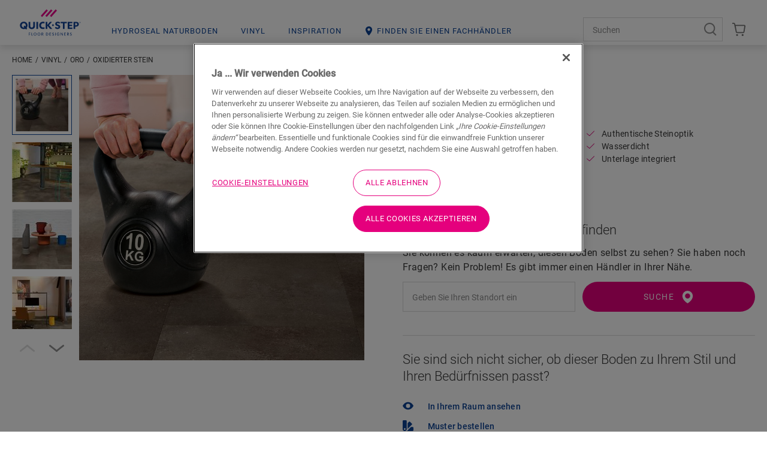

--- FILE ---
content_type: text/html; charset=utf-8
request_url: https://www.quick-step.de/de-de/vinyl/oro/avstu40235_oxidierter-stein
body_size: 42475
content:

<!DOCTYPE html>
<html itemscope="" lang="de-DE">
<head>
    
    <meta http-equiv="content-type" content="text/html; charset=utf-8">
    <meta name="viewport" content="width=device-width, initial-scale=1.0, maximum-scale=5.0">
    
    <title>AVSTU40235 | Oxidierter Stein</title>
    
                <link href="https://cdn2.quick-step.com" rel="preconnect" />
            <link href="https://www.googletagmanager.com" rel="preconnect" />
            <link href="https://www.google-analytics.com" rel="preconnect" />
            <link href="https://az416426.vo.msecnd.net" rel="preconnect" />
            <link href="https://ajax.googleapis.com" rel="preconnect" />
            <link href="https://www.google.com" rel="preconnect" />
            <link href="https://www.gstatic.com" rel="preconnect" />

    
    
<script type="text/javascript">
    window.dataLayer = window.dataLayer || [];
    var data = { visitor_id : "1aa97e9a-8895-4efa-a912-b91d5ed89573", page_language : "de", country : "de", brand_id : "qs"};
    window.dataLayer.push(data);
</script>
<script> 
  // Define dataLayer and the gtag function. 
  window.dataLayer = window.dataLayer || []; 
  function gtag(){dataLayer.push(arguments);} 
 
  // Default ad_storage to 'denied'. 
  gtag('consent', 'default', { 
 ad_storage: "denied", 
        analytics_storage: "denied", 
        functionality_storage: "denied", 
        personalization_storage: "denied", 
        security_storage: "denied",
        ad_personalization: "denied",
        ad_user_data: "denied",
'wait_for_update': 500 
  }); 
</script> 

<!-- OneTrust Cookies Consent Notice start for quick-step.de -->

<script src="https://cdn.cookielaw.org/scripttemplates/otSDKStub.js" data-document-language="true" type="text/javascript" charset="UTF-8" data-domain-script="69a4c1fe-9ac6-403f-8e1f-916402fe07bd" ></script>
<script type="text/javascript">
function OptanonWrapper() { }
</script>
<!-- OneTrust Cookies Consent Notice end for quick-step.de --><script>
    (function (w, l) { w[l] = w[l] || []; w[l].push({ 'gtm.start': new Date().getTime(), event: 'gtm.js' }); })(window, 'dataLayer');
</script><script type="text/javascript">
    var appInsights = window.appInsights || function (e) { function n(n) { u[n] = function () { var e = arguments; u.queue.push(function () { u[n].apply(u, e) }) } } var a, c, u = { config: e }, t = window, i = document; for (u.cookie = i.cookie, u.queue = [], a = ["Event", "Exception", "Metric", "PageView", "Trace"]; a.length;)n("track" + a.pop()); return n("setAuthenticatedUserContext"), n("clearAuthenticatedUserContext"), e.disableExceptionTracking || (n("_" + (a = "onerror")), c = t[a], t[a] = function (e, n, t, i, o) { var r = c && c(e, n, t, i, o); return !0 !== r && u["_" + a](e, n, t, i, o), r }), u }({ instrumentationKey: "ca91dbea-279f-4bbe-b47b-d9273c9630fc" });
    (window.appInsights = appInsights).trackPageView();
</script>

    
    <link href="/bundles/css/uf-v2-QSConsumer.css?v=5degw-9rIcqHitUN-ejtCTJcGzF_rslhOZ6haCcnl3M1" rel="stylesheet"/>

    
    
    
            <link rel="preload" href="/node_modules/@unilin/dlw.scbase.staticsite/dist/sites/uf-rebranding/fonts/roboto/roboto-v27-latin-regular.woff2" as="font" type="font/woff2" crossorigin="anonymous" />
        <link rel="preload" href="/node_modules/@unilin/dlw.scbase.staticsite/dist/sites/uf-rebranding/fonts/roboto/roboto-v27-latin-300.woff2" as="font" type="font/woff2" crossorigin="anonymous" />
        <link rel="preload" href="/node_modules/@unilin/dlw.scbase.staticsite/dist/sites/uf-rebranding/fonts/roboto/roboto-v27-latin-500.woff2" as="font" type="font/woff2" crossorigin="anonymous" />

    
                             <script defer src="/dist/projects/uf-basic/js/unilin.fef670fc187c74b991fc.mjs"></script><script defer src="/dist/projects/uf-basic/js/basic.37a48b47979df7bc86d6.mjs"></script>                         <script defer src="/dist/projects/uf-basic/js/detail-page.c70c055bbb082f25315d.mjs"></script>                         <script defer src="/dist/projects/shared/js/alpinejs.36e3486baade02259ef7.mjs"></script>
<script async src="https://www.googletagmanager.com/gtm.js?id=GTM-PPMHT3G"></script>

<script async src="https://az416426.vo.msecnd.net/scripts/a/ai.0.js"></script>    <meta data-recaptcha-url="https://www.google.com/recaptcha/api.js?render=6Lec9Z8UAAAAAHFD_6DEqIX-8PqAgLuq32k0f5Cd&amp;hl=de&amp;onload=recaptchaLoaded" data-recaptcha-settings data-recaptcha-sitekey="6Lec9Z8UAAAAAHFD_6DEqIX-8PqAgLuq32k0f5Cd" data-recaptcha-showbadge="False"
          data-recaptcha-loadafterpageload="True" data-recaptcha-loaddelay="4000" />
<script>
const body = document.getElementsByTagName("body")[0]; body.dataset.brand = body.dataset.brand.toUpperCase();
</script>

<script data-webid="sapcdp-renderscript" defer src="https://cdns.cdp.gigya.com/websdk.js"></script>

    
            <meta itemprop="server-info" content="RD10C735DFA5F0" />
        <meta itemprop="product-version" content="2.0 Sitecore.Package ??_20260102.1" />
        <meta itemprop="source-version" content="318d2bfdd4f18150e18624a1eb6c513ab40557a5" />
        <meta name="application-context" content="Flooring-QS-Germany" />
        <meta itemprop="page-id" content="{07F09718-8051-4613-A218-5F3DDFAF8E76}" />
        <meta name="google-site-verification" content="2ZbFmEffDjhyhQRQHTksxeiOcesf-u8y-XtENAM12oY" />
        <meta name="content-language" content="de-DE" />
        <meta property="og:locale" content="de-DE" />
        <meta property="og:site_name" content="Flooring-QS-Germany" />
        <meta property="og:title" content="AVSTU40235 | Oxidierter Stein" />
        <meta property="og:description" content="Quick-Step Oxidierter Stein Vinyl | Oro AVSTU40235" />
        <meta name="description" content="Quick-Step Oxidierter Stein Vinyl | Oro AVSTU40235" />
        <meta property="og:url" content="https://www.quick-step.de/de-de/vinyl/oro/avstu40235_oxidierter-stein" />
        <meta property="og:image" content="https://cdn2.quick-step.com/-/media/imported%20assets/flooring/d/8/5/avstu40235topshotjpg250168/cq5dam%20web.ashx?rev=9fbc7b4aaa3c4344ba2cd416b810129a" />
        <link rel="canonical" href="https://www.quick-step.de/de-de/vinyl/oro/avstu40235_oxidierter-stein" />
        <link rel="icon" href="https://cdn2.quick-step.com/-/media/images/quick-step/consumer/site-configuration/icon.ashx?rev=963912a4033942ebb70dbc68e2d37d45&amp;w=16&amp;h=16&amp;hash=2C9BCFF92BCBD2F1FE57088350C3B17A" type="image/x-icon" sizes="16x16" />
        <link rel="icon" href="https://cdn2.quick-step.com/-/media/images/quick-step/consumer/site-configuration/icon.ashx?rev=963912a4033942ebb70dbc68e2d37d45&amp;w=32&amp;h=32&amp;hash=D572FBED5207A1039C0A5D147879456A" type="image/x-icon" sizes="32x32" />
        <link rel="icon" href="https://cdn2.quick-step.com/-/media/images/quick-step/consumer/site-configuration/icon.ashx?rev=963912a4033942ebb70dbc68e2d37d45&amp;w=96&amp;h=96&amp;hash=6001C08CBB5E58A35F91964485D91B33" type="image/x-icon" sizes="96x96" />
        <link rel="apple-touch-icon" href="https://cdn2.quick-step.com/-/media/images/quick-step/consumer/site-configuration/apple touch/app-logo-quick-step.ashx?rev=94d0b7555b54420cad65069c8e58ec7a&amp;w=152&amp;h=152&amp;hash=103DF44F6B3CC2F4A5F54E1DAEFE2D38" />
        <link rel="apple-touch-icon" href="https://cdn2.quick-step.com/-/media/images/quick-step/consumer/site-configuration/apple touch/app-logo-quick-step.ashx?rev=94d0b7555b54420cad65069c8e58ec7a&amp;w=152&amp;h=152&amp;hash=103DF44F6B3CC2F4A5F54E1DAEFE2D38" sizes="152x152" />
        <link rel="apple-touch-icon" href="https://cdn2.quick-step.com/-/media/images/quick-step/consumer/site-configuration/apple touch/app-logo-quick-step.ashx?rev=94d0b7555b54420cad65069c8e58ec7a&amp;w=167&amp;h=167&amp;hash=853ADDB2C3A5E7FC5B16A497D75853C9" sizes="167x167" />
        <link rel="apple-touch-icon" href="https://cdn2.quick-step.com/-/media/images/quick-step/consumer/site-configuration/apple touch/app-logo-quick-step.ashx?rev=94d0b7555b54420cad65069c8e58ec7a&amp;w=180&amp;h=180&amp;hash=215D46ACFF4A3124A16DD55F1D79F8F8" sizes="180x180" />
        <link rel="alternate" href="https://www.quick-step.be/nl-be/vinyl/oro/avstu40235_geoxideerde-rots" hreflang="nl-BE" />
        <link rel="alternate" href="https://www.quick-step.be/fr-be/vinyle/oro/avstu40235_roche-oxydee" hreflang="fr-BE" />
        <link rel="alternate" href="https://www.quick-step.com.es/es-es/vinilo/oro/avstu40235_roca-oxidada" hreflang="es-ES" />
        <link rel="alternate" href="https://www.quick-step.fr/fr-fr/vinyle/oro/avstu40235_roche-oxydee" hreflang="fr-FR" />
        <link rel="alternate" href="https://www.quick-step.ie/en-ie/vinyl/oro/avstu40235_oxidized-rock" hreflang="en-IE" />
        <link rel="alternate" href="https://www.quick-step.it/it-it/vinile/oro/avstu40235_pietra-ossidata" hreflang="it-IT" />
        <link rel="alternate" href="https://www.quick-step.nl/nl-nl/pvc/oro/avstu40235_geoxideerde-rots" hreflang="nl-NL" />
        <link rel="alternate" href="https://www.quick-step.com.pl/pl-pl/winyl/oro/avstu40235_skała-oksydowana" hreflang="pl-PL" />
        <link rel="alternate" href="https://www.quick-step.co.uk/en-gb/vinyl/oro/avstu40235_oxidized-rock" hreflang="en-GB" />
        <link rel="alternate" href="https://www.quick-step.cz/cs-cz/vinyl/oro/avstu40235_kamen-oxidovany" hreflang="cs-CZ" />
        <link rel="alternate" href="https://www.quick-step.de/de-de/vinyl/oro/avstu40235_oxidierter-stein" hreflang="de-DE" />
        <link rel="alternate" href="https://www.quick-step.com.pt/pt-pt/vinil/oro/avstu40235_rocha-oxidada" hreflang="pt-PT" />
        <link rel="alternate" href="https://www.quick-step.ua/uk-ua/вініл/oro/avstu40235_окислена-гірська-порода" hreflang="uk-UA" />
        <link rel="alternate" href="https://www.quick-step.sk/sk-sk/vinyl/oro/avstu40235_kamen-oxidovany" hreflang="sk-SK" />
        <link rel="alternate" href="https://www.quick-step.ch/de-ch/vinyl/oro/avstu40235_oxidierter-stein" hreflang="de-CH" />
        <link rel="alternate" href="https://www.quick-step.ch/fr-ch/vinyle/oro/avstu40235_roche-oxydee" hreflang="fr-CH" />
        <link rel="alternate" href="https://www.quick-step.at/de-at/vinyl/oro/avstu40235_oxidierter-stein" hreflang="de-AT" />
        <link rel="alternate" href="https://www.quick-step.lu/fr-lu/vinyle/oro/avstu40235_roche-oxydee" hreflang="fr-LU" />
        <link rel="alternate" href="https://www.quick-step.lu/de-lu/vinyl/oro/avstu40235_oxidierter-stein" hreflang="de-LU" />
        <link rel="alternate" href="https://www.quick-step.gr/el-gr/βινυλικά/oro/avstu40235_oxidized-rock" hreflang="el-GR" />
        <link rel="alternate" href="https://www.quick-step.lv/lv-lv/vinils/oro/avstu40235_oxidized-rock" hreflang="lv-LV" />
        <link rel="alternate" href="https://www.quick-step.hu/hu-hu/vinyl/oro/avstu40235_oxidalt-kozet" hreflang="hu-HU" />
        <link rel="alternate" href="https://www.quick-step.ro/ro-ro/vinil/oro/avstu40235_oxidized-rock" hreflang="ro-RO" />
        <link rel="alternate" href="https://www.quick-step.lt/lt-lt/vinilas/oro/avstu40235_oksiduotas-akmuo" hreflang="lt-LT" />
        <link rel="alternate" href="https://int.quick-step.com/en-sg/vinyl/oro/avstu40235_oxidized-rock" hreflang="en-SG" />
        <link rel="alternate" href="https://int.quick-step.com/en-za/vinyl/oro/avstu40235_oxidized-rock" hreflang="en-ZA" />
        <link rel="alternate" href="https://int.quick-step.com/en/vinyl/oro/avstu40235_oxidized-rock" hreflang="en" />
        <link rel="alternate" href="https://int.quick-step.com/zh-cn/乙烯/oro/avstu40235_氧化岩" hreflang="zh-CN" />
        <link rel="alternate" href="https://es.quick-step.com/es-ar/vinyl/oro/avstu40235_roca-oxidada" hreflang="es-AR" />
        <link rel="alternate" href="https://cn.quick-step.com/zh-tw/乙烯基地板/oro/avstu40235_氧化岩" hreflang="zh-TW" />

    <script type="application/ld+json">{"@context":"https://schema.org","@type":"Product","name":"Oxidierter Stein","description":"Oro steht f\u00FCr Gold, was bei diesem Design sehr zutreffend ist, wenn man den prachtvollen Stil betrachtet. Oro (base) ist die ideale Wahl f\u00FCr alle, die ihrem Zuhause einen Hauch von Eleganz verleihen m\u00F6chten. Mit einer Reihe von Farbt\u00F6nen, von hellen bis zu dunklen Nuancen, ist f\u00FCr jeden Einrichtungsstil das Richtige dabei, und das alles mit der bew\u00E4hrten Leistung von Alpha Vinyl.","image":"https://cdn2.quick-step.com/-/media/imported assets/flooring/d/8/5/avstu40235topshotjpg250168/cq5dam web.ashx?rev=9fbc7b4aaa3c4344ba2cd416b810129a","brand":{"@type":"Brand","name":"Quick-Step","logo":"https://cdn2.quick-step.com/-/media/images/quick-step/consumer/site-configuration/logos/logo-en-blue.ashx?rev=830f6b3341874ea49aa4c1318a32f9ef"},"sku":"AVSTU40235"}</script>
</head>

<body class="" data-brand="qs">
    <a href="#main" class="a-skip-link">Go to content</a>
    <a href="#global-header-search-input" class="a-skip-link u-hide-until-desktop">Go to search</a>

    
    

<header class="rb rb-header " data-component-name="Header" data-webid="header" id="header">    <div class="rb-header__body">
        <div class="o-wrapper rb-header__wrapper">
            <div class="rb-header__brand">
<a href="/de-de" data-webid="header-logo-link" ><!-- Generator: Adobe Illustrator 27.5.0, SVG Export Plug-In . SVG Version: 6.00 Build 0)  -->
<svg version="1.0" id="Layer_1" xmlns="http://www.w3.org/2000/svg" xmlns:xlink="http://www.w3.org/1999/xlink" x="0px" y="0px" viewBox="0 0 100 32.9" style="enable-background:new 0 0 100 32.9;" xml:space="preserve" class="u-hide-desktop" data-webid="mobile-header-logo">
<path style="fill-rule:evenodd;clip-rule:evenodd;fill:#EC008C;" d="M34.4,10.5L43.8,0L46,2l-9.4,10.4L34.4,10.5z M51.3,0l-9.4,10.4  l2.2,2L53.5,2L51.3,0z M58.9,0l-9.4,10.4l2.2,2L61.1,2L58.9,0z" />
<path style="fill-rule:evenodd;clip-rule:evenodd;fill:#134395;" d="M12.5,26.1c0-1.2-0.3-2.2-0.8-3.2c-0.6-0.9-1.3-1.6-2.2-2.1  c-0.9-0.5-2-0.7-3.2-0.7c-1.2,0-2.3,0.3-3.3,0.8c-1,0.6-1.7,1.3-2.2,2.2S0,25,0,26.1c0,1.2,0.3,2.2,0.8,3.2c0.6,0.9,1.3,1.6,2.2,2.1  c0.9,0.5,2,0.7,3.2,0.7c1,0,1.9-0.2,2.7-0.6l1.1,1.4l1.8-1.5l-1-1.2c0.3-0.3,0.6-0.7,0.8-1.1C12.3,28.2,12.5,27.2,12.5,26.1z   M7.7,26.4l-1.8,1.5l1.3,1.6c-0.3,0.1-0.7,0.2-1,0.2c-0.7,0-1.2-0.2-1.8-0.5c-0.5-0.3-0.9-0.7-1.2-1.3c-0.3-0.5-0.4-1.1-0.4-1.8  c0-0.7,0.1-1.3,0.4-1.9c0.3-0.5,0.7-1,1.2-1.2c0.5-0.3,1.1-0.4,1.7-0.4c0.7,0,1.2,0.2,1.8,0.5c0.5,0.3,0.9,0.7,1.2,1.3  c0.3,0.5,0.4,1.1,0.4,1.8c0,0.7-0.1,1.3-0.4,1.9c0,0,0,0,0,0l0,0c0,0,0,0,0,0L7.7,26.4z M19.5,29.7c1.6,0,2.4-1,2.4-3v-6.4h2.9v6.6  c0,1.7-0.5,3-1.4,3.9c-0.9,0.9-2.2,1.4-3.9,1.4c-1.7,0-3-0.5-3.9-1.4c-0.9-0.9-1.4-2.2-1.4-3.9v-6.6H17v6.4c0,1,0.2,1.7,0.6,2.2  C18,29.4,18.7,29.7,19.5,29.7z M29.9,20.3h-2.9v11.6h2.9V20.3z M40.4,29.2v2.5c-0.1,0-0.2,0.1-0.3,0.1c-0.7,0.2-1.4,0.3-2.1,0.3  c-1.3,0-2.4-0.2-3.3-0.7c-0.9-0.5-1.7-1.1-2.2-2c-0.5-0.9-0.8-2-0.8-3.2c0-0.8,0.1-1.6,0.4-2.3c0.3-0.7,0.7-1.4,1.3-1.9  c0.5-0.5,1.2-1,2-1.3c0.8-0.3,1.7-0.5,2.6-0.5c0.7,0,1.3,0.1,2,0.2c0.1,0,0.2,0.1,0.3,0.1V23c-0.2-0.1-0.4-0.1-0.5-0.2  c-0.5-0.1-1.1-0.2-1.6-0.2c-1.1,0-2,0.3-2.6,0.9c-0.6,0.6-1,1.5-1,2.5c0,1.1,0.3,1.9,1,2.5c0.6,0.6,1.5,0.9,2.6,0.9  c0.5,0,1.1-0.1,1.7-0.3C40.2,29.3,40.3,29.3,40.4,29.2z M52.9,20.4h-3.4l-4.3,5v-5h-2.8v11.6h2.8v-5.2l4.4,5.2h3.7l-5.4-6.1  L52.9,20.4z M70.8,22.6h-3.6v-2.2h10.1v2.2h-3.6v9.3h-2.9V22.6z M81.4,27.2h4.4V25h-4.4v-2.4h4.9v-2.2h-7.6v11.6h7.8v-2.2h-5.1V27.2  z M92.6,20.4c1.4,0,2.5,0.4,3.3,1c0.8,0.7,1.2,1.6,1.2,2.9c0,1.2-0.4,2.2-1.2,2.9c-0.8,0.7-1.9,1-3.3,1h-1.4v3.7h-2.7V20.4H92.6z   M91.2,26.1h1c1.5,0,2.2-0.6,2.2-1.8c0-0.6-0.2-1.1-0.6-1.4c-0.4-0.3-0.9-0.4-1.6-0.4h-1V26.1z M65.4,26.1c-0.4-0.4-0.9-0.7-1.6-0.9  c-0.2-0.1-0.5-0.2-0.8-0.3l0,0c-0.3-0.1-0.6-0.2-0.9-0.3c-0.6-0.2-1.2-0.5-1.2-1.2c0-0.9,1.1-1,1.5-1c0.8,0,1.9,0.5,2.6,1.2l0,0  l1.2-1.9l0,0c-0.8-0.8-2.4-1.4-3.7-1.4c-1.3,0-2.4,0.3-3.1,0.9c-0.5,0.4-1.2,1.2-1.2,2.6c0,0.9,0.3,1.7,0.9,2.3  c0.4,0.4,0.9,0.7,1.3,0.8l0.1,0.1c0.3,0.1,0.9,0.3,1.3,0.5l0.1,0c0.1,0,0.2,0.1,0.2,0.1l0,0c0,0,0.1,0,0.1,0l0,0l0,0  c0.5,0.2,1.3,0.5,1.3,1.3c0,0.7-0.6,1.2-1.5,1.2c-0.9,0-2.2-0.6-3-1.4l0,0l-1.4,2l0,0c0.6,0.5,2.1,1.8,4.1,1.8c1.3,0,2.4-0.3,3.2-1  c0.9-0.7,1.4-1.7,1.4-2.8C66.4,27.5,66,26.7,65.4,26.1L65.4,26.1z M55.8,25.8c0,0.8-0.6,1.4-1.4,1.4c-0.8,0-1.4-0.6-1.4-1.4  c0-0.8,0.6-1.4,1.4-1.4C55.2,24.4,55.8,25,55.8,25.8z M99.4,21.1c0-0.2-0.2-0.4-0.4-0.4l-0.4,0V22h0.2v-0.5h0.2l0.3,0.5h0.2  l-0.3-0.5C99.2,21.5,99.4,21.4,99.4,21.1z M98.9,21.3h-0.2V21h0.2c0.1,0,0.3,0,0.3,0.2C99.2,21.3,99,21.3,98.9,21.3z M97.9,21.4  c0-0.6,0.5-1,1-1c0.6,0,1,0.5,1,1c0,0.6-0.5,1-1,1C98.4,22.4,97.9,22,97.9,21.4z M98,21.4c0,0.5,0.4,0.9,0.9,0.9  c0.5,0,0.9-0.4,0.9-0.9s-0.4-0.9-0.9-0.9C98.4,20.5,98,20.9,98,21.4z" />
</svg><svg width="284" height="156" viewBox="0 0 284 156" fill="none" xmlns="http://www.w3.org/2000/svg" class="u-hide-until-desktop" data-webid="header-logo">
  <path fill-rule="evenodd" clip-rule="evenodd" d="M106.661 53.363L127.761 29.9055L132.713 34.3598L111.612 57.8172L106.661 53.363ZM144.7 29.9192L123.603 53.3766L128.555 57.8302L149.652 34.3727L144.7 29.9192ZM161.64 29.9204L140.543 53.3778L145.495 57.8314L166.592 34.374L161.64 29.9204Z" fill="#EC008C" />
  <path fill-rule="evenodd" clip-rule="evenodd" d="M57.6 88.56C57.6 85.9 56.97 83.52 55.72 81.47C54.47 79.42 52.77 77.82 50.67 76.71C48.56 75.6 46.16 75.03 43.54 75.03C40.83 75.03 38.37 75.66 36.23 76.89C34.09 78.13 32.41 79.79 31.24 81.83C30.07 83.87 29.48 86.14 29.48 88.56C29.48 91.22 30.11 93.6 31.36 95.66C32.61 97.71 34.31 99.31 36.41 100.42C38.52 101.53 40.92 102.1 43.54 102.1C45.78 102.1 47.85 101.66 49.71 100.82L52.29 103.87L56.27 100.5L53.98 97.79C54.7 97.04 55.33 96.21 55.85 95.3C57.01 93.25 57.6 90.99 57.6 88.56ZM46.76 89.25L42.78 92.62L45.81 96.21C45.1 96.43 44.34 96.55 43.54 96.55C42.06 96.55 40.74 96.19 39.61 95.49C38.48 94.78 37.6 93.81 36.99 92.6C36.39 91.4 36.08 90.03 36.08 88.54C36.08 86.98 36.41 85.58 37.06 84.38C37.72 83.18 38.61 82.24 39.73 81.58C40.85 80.92 42.13 80.59 43.53 80.59C45.01 80.59 46.33 80.95 47.46 81.65C48.59 82.36 49.47 83.33 50.08 84.54C50.68 85.75 50.99 87.11 50.99 88.6C50.99 90.16 50.66 91.56 50.01 92.76C49.99 92.795 49.97 92.8274 49.9501 92.8599L49.95 92.86C49.93 92.8925 49.91 92.925 49.89 92.96L46.76 89.25ZM85.47 126C82.56 126 80.13 123.98 80.13 120.66C80.13 117.35 82.56 115.32 85.47 115.32C88.38 115.32 90.81 117.35 90.81 120.66C90.81 123.97 88.38 126 85.47 126ZM85.47 116.58C83.36 116.58 81.62 118.09 81.62 120.63C81.62 123.15 83.37 124.68 85.47 124.68C87.59 124.68 89.33 123.15 89.33 120.63C89.32 118.09 87.58 116.58 85.47 116.58ZM63.49 120.13V116.68V116.67H67.78V115.46H62.03V125.81H63.49V121.34H67.53V120.13H63.49ZM72.07 115.47V125.82H77.17V124.59H73.53V115.47H72.07ZM94.54 120.66C94.54 123.98 96.97 126 99.88 126C102.79 126 105.22 123.97 105.22 120.66C105.22 117.35 102.79 115.32 99.88 115.32C96.97 115.32 94.54 117.35 94.54 120.66ZM96.03 120.63C96.03 118.09 97.77 116.58 99.88 116.58C102 116.58 103.74 118.09 103.74 120.63C103.74 123.15 102 124.68 99.88 124.68C97.78 124.68 96.03 123.15 96.03 120.63ZM114.81 125.82L112.11 121.36H111V125.82H109.54V115.47H112.46C114.31 115.47 115.96 116.33 115.96 118.38C115.96 120.19 114.7 121.01 113.61 121.21L116.57 125.81H114.81V125.82ZM113.8 117.03C113.34 116.69 112.78 116.65 112.06 116.65H111V120.16H112.07C112.79 120.16 113.34 120.13 113.81 119.8C114.28 119.46 114.47 119.04 114.47 118.4C114.46 117.79 114.27 117.36 113.8 117.03ZM125.88 125.82H129C132.1 125.82 134.47 123.85 134.47 120.64C134.47 117.43 132.1 115.47 129 115.47H125.88V125.82ZM127.33 116.71H129C131.34 116.71 132.99 118.24 132.99 120.63C132.99 123.02 131.34 124.55 129 124.55H127.33V116.71ZM138.79 115.47H144.85V116.68H140.24V119.77H144.59V121H140.24V124.58H144.96V125.81H138.79V115.47ZM148.76 124.26C149.25 124.83 150.29 126 152.1 126C153.91 126 155.71 124.95 155.73 122.93C155.73 121.7 154.99 120.85 153.93 120.35L152.02 119.56C151.4 119.3 150.69 118.94 150.69 117.98C150.69 117.02 151.47 116.54 152.49 116.54C153.51 116.54 154.26 117.11 154.77 117.65L155.53 116.66L155.501 116.631C155.179 116.307 154.208 115.33 152.56 115.33C150.91 115.33 149.23 116.25 149.23 118.09C149.23 119.31 149.88 120.13 150.94 120.63C151.33 120.82 152.05 121.11 152.59 121.32L152.654 121.346C153.2 121.564 154.27 121.993 154.27 123.03C154.27 124.12 153.38 124.77 152.25 124.77C151.12 124.77 150.14 123.99 149.62 123.28L148.76 124.26ZM160.02 125.82V115.47H161.48V125.82H160.02ZM165.79 120.65C165.79 123.87 168.11 126 171.07 126C173.822 126 175.102 124.694 175.418 124.372C175.44 124.35 175.457 124.332 175.47 124.32V120.3H171.27V121.48H174.06V123.77C174.06 123.77 173.29 124.72 171.15 124.72C168.99 124.72 167.29 123.19 167.29 120.64C167.29 118.09 168.92 116.56 171.05 116.56C172.67 116.56 173.63 117.31 174.25 118.03L175.24 117.12C175.211 117.091 175.177 117.056 175.14 117.016C174.665 116.522 173.514 115.32 171.05 115.32C168.12 115.32 165.79 117.43 165.79 120.65ZM187.44 125.82L181.47 117.57C181.47 117.57 181.5 118.97 181.5 120.32V125.82H180.06V115.47H181.59L187.45 123.6C187.45 123.6 187.44 122.32 187.44 120.96V115.47H188.86V125.82H187.44ZM199.84 115.47H193.78V125.81H199.95V124.58H195.23V121H199.58V119.77H195.23V116.68H199.84V115.47ZM209.64 125.82L206.94 121.36H205.83V125.82H204.37V115.47H207.29C209.14 115.47 210.79 116.33 210.79 118.38C210.79 120.19 209.53 121.01 208.44 121.21L211.39 125.81H209.64V125.82ZM208.63 117.03C208.17 116.69 207.61 116.65 206.89 116.65H205.82V120.16H206.89C207.61 120.16 208.16 120.13 208.63 119.8C209.1 119.46 209.29 119.04 209.29 118.4C209.29 117.79 209.1 117.36 208.63 117.03ZM214.47 124.26C214.96 124.83 216 126 217.81 126C219.63 126 221.43 124.95 221.44 122.93C221.44 121.7 220.7 120.85 219.64 120.35L217.73 119.56C217.11 119.3 216.4 118.94 216.4 117.98C216.4 117.02 217.18 116.54 218.2 116.54C219.22 116.54 219.97 117.11 220.48 117.65L221.24 116.66L221.211 116.631C220.889 116.307 219.918 115.33 218.27 115.33C216.62 115.33 214.94 116.25 214.94 118.09C214.94 119.31 215.59 120.13 216.65 120.63C217.04 120.82 217.76 121.11 218.3 121.32L218.364 121.346C218.91 121.564 219.98 121.993 219.98 123.03C219.98 124.12 219.09 124.77 217.96 124.77C216.83 124.77 215.85 123.99 215.33 123.28L214.47 124.26ZM73.19 96.55C76.84 96.55 78.69 94.3 78.69 89.86V75.6H85.12V90.36C85.12 94.12 84.09 97.05 82.05 99.07C80.01 101.09 77.03 102.11 73.19 102.11C69.4 102.11 66.44 101.09 64.39 99.07C62.34 97.06 61.3 94.13 61.3 90.36V75.6H67.73V89.87C67.73 92.08 68.19 93.76 69.08 94.86C69.99 95.98 71.37 96.55 73.19 96.55ZM96.73 75.58H90.3V101.54H96.73V75.58ZM120.3 95.5V101.16C120.08 101.22 119.85 101.28 119.61 101.34C118.04 101.73 116.46 101.93 114.91 101.93C112.08 101.93 109.58 101.4 107.48 100.35C105.39 99.31 103.74 97.78 102.59 95.79C101.44 93.8 100.85 91.39 100.85 88.64C100.85 86.77 101.17 85.01 101.81 83.4C102.44 81.8 103.38 80.36 104.62 79.14C105.85 77.91 107.38 76.94 109.15 76.25C110.93 75.55 112.92 75.2 115.09 75.2C116.6 75.2 118.11 75.38 119.6 75.75C119.84 75.81 120.07 75.87 120.3 75.94V81.56C119.9 81.43 119.5 81.31 119.09 81.21C117.89 80.91 116.68 80.76 115.52 80.76C113.07 80.76 111.09 81.47 109.65 82.88C108.2 84.29 107.47 86.21 107.47 88.6C107.47 90.99 108.2 92.9 109.65 94.29C111.09 95.67 113.09 96.37 115.59 96.37C116.71 96.37 117.97 96.18 119.33 95.8C119.66 95.71 119.98 95.61 120.3 95.5ZM148.2 75.59H140.66L131.1 86.86V75.59H124.77V101.54H131.1V89.76L141.05 101.54H149.29L137.08 87.95L148.2 75.59ZM188.51 80.62H180.36V75.59H203.09V80.62H194.94V101.54H188.51V80.62ZM212.27 90.91H222.19V86.02H212.27V80.55H223.31V75.59H206.22V101.54H223.8V96.58H212.27V90.91ZM237.5 75.59C240.6 75.59 243.08 76.38 244.88 77.94C246.66 79.49 247.57 81.64 247.57 84.34C247.57 87.08 246.67 89.25 244.91 90.8C243.14 92.36 240.63 93.15 237.46 93.15H234.31V101.55H228.23V75.59H237.5ZM234.31 88.46H236.48C239.78 88.46 241.45 87.07 241.45 84.33C241.45 82.98 241.03 81.95 240.18 81.27C239.35 80.61 238.11 80.27 236.48 80.27H234.31V88.46ZM176.4 88.5C175.57 87.69 174.36 86.99 172.79 86.41C172.36 86.24 171.67 85.98 170.95 85.71L170.88 85.69C170.2 85.44 169.43 85.15 168.87 84.93C167.54 84.42 166.24 83.79 166.24 82.31C166.24 80.22 168.6 79.99 169.62 79.99C171.5 79.99 173.82 81.04 175.4 82.6L175.47 82.67L178.12 78.32L178.08 78.28C176.2 76.42 172.71 75.07 169.77 75.07C166.9 75.07 164.44 75.81 162.85 77.16C161.82 78.01 160.1 79.88 160.1 82.92C160.1 85.04 160.77 86.7 162.16 87.99C163.14 88.94 164.29 89.45 164.97 89.75L165.29 89.9C165.95 90.18 167.29 90.67 168.19 90.99L168.43 91.08C168.613 91.1469 168.791 91.2102 168.96 91.2697L168.961 91.27C169.069 91.3082 169.172 91.3448 169.27 91.38L169.31 91.4L169.318 91.4028C170.518 91.8428 172.32 92.5037 172.32 94.24C172.32 95.86 170.96 96.9 168.86 96.9C166.81 96.9 163.9 95.5 162.09 93.65L162.02 93.58L158.94 98.12L158.99 98.17C160.27 99.35 163.74 102.1 168.28 102.1C171.19 102.1 173.59 101.37 175.39 99.93C177.35 98.4 178.48 96.11 178.48 93.64C178.48 91.64 177.79 89.94 176.42 88.57L176.4 88.5ZM154.85 87.91C154.85 89.6939 153.404 91.14 151.62 91.14C149.836 91.14 148.39 89.6939 148.39 87.91C148.39 86.1261 149.836 84.68 151.62 84.68C153.404 84.68 154.85 86.1261 154.85 87.91ZM252.57 77.37C252.57 76.86 252.17 76.58 251.72 76.58L250.78 76.57V79.29H251.2V78.16H251.54L252.19 79.29H252.7L251.97 78.12C252.22 78.07 252.57 77.88 252.57 77.37ZM251.57 77.82H251.21V76.94H251.57C251.86 76.94 252.14 77.02 252.14 77.38C252.13 77.73 251.86 77.82 251.57 77.82ZM249.29 77.94C249.29 76.62 250.32 75.59 251.64 75.59C252.95 75.59 253.99 76.62 253.99 77.94C253.99 79.26 252.95 80.29 251.64 80.29C250.32 80.29 249.29 79.26 249.29 77.94ZM249.6 77.93C249.6 79.06 250.51 79.97 251.64 79.97C252.76 79.98 253.68 79.06 253.68 77.93C253.68 76.8 252.76 75.89 251.64 75.89C250.51 75.89 249.6 76.8 249.6 77.93Z" fill="#134395" />
</svg></a>            </div>

<nav class="rb-header__primary js-primary-header">
    <div class="rb-nav__left js-nav-left rb-header-panel" id="header-nav">
        <button type="button"
                class="rb-header-icon rb-header-icon--panel js-close-menu rb-header-panel__close">
            <span class="u-sr">Close menu</span>
            

<svg class="" >
    <use xlink:href="/node_modules/@unilin/dlw.scbase.staticsite/dist/sites/uf-rebranding/content/icons/svg/svg-symbols-qs.svg#close" href="/node_modules/@unilin/dlw.scbase.staticsite/dist/sites/uf-rebranding/content/icons/svg/svg-symbols-qs.svg#close"></use>
</svg>

        </button>

        <ul class="o-list rb-nav__items">


<li class="rb-nav-item  js-nav-item  has-doormat"
    data-webid="primary-nav-section-Laminaat">

    <a href="/de-de/laminat" aria-controls="doormat-Laminaat" data-webid="primary-section-link" class="rb-nav-item__link js-doormat-link" data-toggle-scroll="false" data-component-name="HeaderPanel" >    <span data-webid="section-link-label">Hydroseal Naturboden</span>


<svg class="rb-nav-item__navigate" data-webid="section-link-chevron-right">
    <use xlink:href="/node_modules/@unilin/dlw.scbase.staticsite/dist/sites/uf-rebranding/content/icons/svg/svg-symbols-qs.svg#arrow" href="/node_modules/@unilin/dlw.scbase.staticsite/dist/sites/uf-rebranding/content/icons/svg/svg-symbols-qs.svg#arrow"></use>
</svg>
</a>

        <div class="rb-doormat rb-doormat--3 js-doormat rb-header-panel" data-webid="primary-nav-doormat" id="doormat-Laminaat">
            <div class="o-wrapper rb-doormat__wrapper">
                <div class="rb-doormat__inner">
                    <div class="rb-doormat__heading js-doormat-heading" data-webid="primary-nav-doormat-heading">
                            <div class="rb-doormat__poster" data-webid="primary-nav-doormat-heading-background">
                                <img src="https://cdn2.quick-step.com/-/media/images/quick-step/consumer/shared-configuration/header/quick-step-laminate-imd8243-natural-herringbone-office-floor-500x300.ashx?rev=353926bd80ae4265a240c8ba09f5d4ff&amp;h=300&amp;w=500&amp;la=de-DE&amp;hash=DAD679D26813D9D91DA1DC61486896CE" sizes="(min-width: 61.25em) 33vw, 100vw" height="300" decoding="async" loading="lazy" srcset="https://cdn2.quick-step.com/-/media/images/quick-step/consumer/shared-configuration/header/quick-step-laminate-imd8243-natural-herringbone-office-floor-500x300.ashx?rev=353926bd80ae4265a240c8ba09f5d4ff&amp;mw=240&amp;hash=6505CA58F45C0F7A460E51A7E03B1C9A 240w, https://cdn2.quick-step.com/-/media/images/quick-step/consumer/shared-configuration/header/quick-step-laminate-imd8243-natural-herringbone-office-floor-500x300.ashx?rev=353926bd80ae4265a240c8ba09f5d4ff&amp;mw=360&amp;hash=C629FA7E0C0B48DB4EEBE6CCE7CA6408 360w, https://cdn2.quick-step.com/-/media/images/quick-step/consumer/shared-configuration/header/quick-step-laminate-imd8243-natural-herringbone-office-floor-500x300.ashx?rev=353926bd80ae4265a240c8ba09f5d4ff&amp;mw=414&amp;hash=4C4CF229BC48DDCBF4DC638803BD3D5A 414w, https://cdn2.quick-step.com/-/media/images/quick-step/consumer/shared-configuration/header/quick-step-laminate-imd8243-natural-herringbone-office-floor-500x300.ashx?rev=353926bd80ae4265a240c8ba09f5d4ff&amp;mw=500&amp;hash=978339C01BA12378C94AF49F1DC4CB64 500w" class="o-fit" width="500" alt="Eine Person sitzt auf einem Bürostuhl in einem Raum mit Fischgräten-Laminatboden, einem Schreibtisch und modernen Möbeln." />
                            </div>

<div class="rb-overlay rb-doormat__overlay rb-overlay--full-1" data-webid="overlay" ></div>

                        <div class="rb-doormat__nav">
                            <button type="button"
                                    class="rb-header-icon rb-header-icon--panel js-close-menu rb-header-panel__close"
                                    data-webid="primary-nav-doormat-heading-close">
                                <span class="u-sr">Close menu</span>
                                

<svg class="" >
    <use xlink:href="/node_modules/@unilin/dlw.scbase.staticsite/dist/sites/uf-rebranding/content/icons/svg/svg-symbols-qs.svg#close" href="/node_modules/@unilin/dlw.scbase.staticsite/dist/sites/uf-rebranding/content/icons/svg/svg-symbols-qs.svg#close"></use>
</svg>

                            </button>

                            <button type="button"
                                    class="rb-header-icon rb-header-icon--panel rb-header-icon--back js-panel__close"
                                    data-webid="primary-nav-doormat-heading-back">
                                <span class="u-sr">Back to main menu</span>
                                

<svg class="" >
    <use xlink:href="/node_modules/@unilin/dlw.scbase.staticsite/dist/sites/uf-rebranding/content/icons/svg/svg-symbols-qs.svg#arrow-variant" href="/node_modules/@unilin/dlw.scbase.staticsite/dist/sites/uf-rebranding/content/icons/svg/svg-symbols-qs.svg#arrow-variant"></use>
</svg>

                            </button>
                        </div>



                        <div class="rb-doormat__body">
                            <div class="rb-doormat__ttl">
<a href="/de-de/laminat" rel="" >                                    <span data-webid="primary-nav-doormat-heading-title">Hydroseal Naturboden</span>
</a>                            </div>

                        </div>
                    </div>

                        <div class="rb-doormat__columns">
    <div data-webid="primary-nav-section-column">
        <ul class="o-list rb-doormat-items">
                <li class="rb-doormat-item rb-doormat-item--title">
            <span data-webid="label">Informationen zu Hydroseal Naturboden</span>
    </li>
    <li class="rb-doormat-item">
<a href="/de-de/laminat" class="rb-link rb-doormat-item__link rb-link-wrapper" data-webid="primary-nav-section-column-link" >                <span data-webid="label">Hydroseal Naturboden</span>
</a>    </li>
    <li class="rb-doormat-item">
<a href="/de-de/laminat/wasser-bestaendiges-laminat" class="rb-link rb-doormat-item__link rb-link-wrapper" data-webid="primary-nav-section-column-link" >                <span data-webid="label">Wasserfestigkeit</span>
</a>    </li>
    <li class="rb-doormat-item">
<a href="/de-de/laminat/zubehor" class="rb-link rb-doormat-item__link rb-link-wrapper" data-webid="primary-nav-section-column-link" >                <span data-webid="label">Zubehör</span>
</a>    </li>
    <li class="rb-doormat-item">
<a href="/de-de/fussbodenheizung" class="rb-link rb-doormat-item__link rb-link-wrapper" data-webid="primary-nav-section-column-link" >                <span data-webid="label">Fußbodenheizung</span>
</a>    </li>
    <li class="rb-doormat-item">
<a href="/de-de/nachhaltige-boeden/laminat-nachhaltigkeit" class="rb-link rb-doormat-item__link rb-link-wrapper" data-webid="primary-nav-section-column-link" >                <span data-webid="label">Nachhaltigkeit von Naturboden</span>
</a>    </li>

        </ul>

    </div>
    <div data-webid="primary-nav-section-column">
        <ul class="o-list rb-doormat-items">
                <li class="rb-doormat-item rb-doormat-item--title">
            <span data-webid="label">Anleitung</span>
    </li>
    <li class="rb-doormat-item">
<a href="/de-de/laminat/verlegung" class="rb-link rb-doormat-item__link rb-link-wrapper" data-webid="primary-nav-section-column-link" >                <span data-webid="label">Verlegung</span>
</a>    </li>
    <li class="rb-doormat-item">
<a href="/de-de/laminat/abschluss" class="rb-link rb-doormat-item__link rb-link-wrapper" data-webid="primary-nav-section-column-link" >                <span data-webid="label">Passender Wandabschluß</span>
</a>    </li>
    <li class="rb-doormat-item">
<a href="/de-de/laminat/reinigung" class="rb-link rb-doormat-item__link rb-link-wrapper" data-webid="primary-nav-section-column-link" >                <span data-webid="label">Reinigung und Pflege</span>
</a>    </li>

        </ul>

    </div>
    <div data-webid="primary-nav-section-column">
        <ul class="o-list rb-doormat-items">
                <li class="rb-doormat-item rb-doormat-item--title">
            <span data-webid="label">Nach Farbe entdecken</span>
    </li>

        </ul>





<ul class="rb-attribute-choices o-list o-scroll-snap" data-webid="attribute-choices">
    <li class="o-scroll-snap__item" data-webid="attribute-choice">
        <a href="/de-de/finden-sie-ihren-boden?filter=floorTypeCode.eq.lmp/Color.eq.Natural" class="o-card rb-attribute-choice" data-webid="attribute-choice-link">
            <div class="rb-attribute-choice__media">
                <img src="https://cdn2.quick-step.com/-/media/images/quick-step/consumer/find your floor/icon-natural.ashx?rev=2a19dd20057845308775e9bbab7f0868&amp;h=50&amp;w=50&amp;la=de&amp;hash=AEF14CEC690730BD3F1A3BE1C7015E70" data-webid="attribute-choice-image" height="50" decoding="async" loading="lazy" class="o-fit" width="50" alt="" />
            </div>
        </a>
    </li>
    <li class="o-scroll-snap__item" data-webid="attribute-choice">
        <a href="/de-de/finden-sie-ihren-boden?filter=floorTypeCode.eq.lmp/Color.eq.Beige" class="o-card rb-attribute-choice" data-webid="attribute-choice-link">
            <div class="rb-attribute-choice__media">
                <img src="https://cdn2.quick-step.com/-/media/images/quick-step/consumer/find your floor/icon-beige.ashx?rev=36dc2a6180884682b593660bae14592e&amp;h=50&amp;w=50&amp;la=de&amp;hash=DDFE62A90DC15D13F0C496F64F8C8C12" data-webid="attribute-choice-image" height="50" decoding="async" loading="lazy" class="o-fit" width="50" alt="" />
            </div>
        </a>
    </li>
    <li class="o-scroll-snap__item" data-webid="attribute-choice">
        <a href="/de-de/finden-sie-ihren-boden?filter=floorTypeCode.eq.lmp/Color.eq.Dark+brown" class="o-card rb-attribute-choice" data-webid="attribute-choice-link">
            <div class="rb-attribute-choice__media">
                <img src="https://cdn2.quick-step.com/-/media/images/quick-step/consumer/find your floor/icon-darkbrown.ashx?rev=65b5560872bf4ae0aa2102c866f5db51&amp;h=50&amp;w=50&amp;la=de&amp;hash=4E17CCA4E0F0CA52B67C116C13828C23" data-webid="attribute-choice-image" height="50" decoding="async" loading="lazy" class="o-fit" width="50" alt="" />
            </div>
        </a>
    </li>
    <li class="o-scroll-snap__item" data-webid="attribute-choice">
        <a href="/de-de/finden-sie-ihren-boden?filter=floorTypeCode.eq.lmp/Color.eq.Light+grey" class="o-card rb-attribute-choice" data-webid="attribute-choice-link">
            <div class="rb-attribute-choice__media">
                <img src="https://cdn2.quick-step.com/-/media/images/quick-step/consumer/floorexplorer/wizard/colours/lm-grey.ashx?rev=7763e4d67a254d18a5f2dea671999807&amp;h=116&amp;w=116&amp;la=de&amp;hash=6A37D88F05984D06CA49B87CA1C77903" data-webid="attribute-choice-image" height="116" decoding="async" loading="lazy" class="o-fit" width="116" alt="" />
            </div>
        </a>
    </li>
    <li class="o-scroll-snap__item" data-webid="attribute-choice">
        <a href="/de-de/finden-sie-ihren-boden?filter=floorTypeCode.eq.lmp/Color.eq.Dark+grey" class="o-card rb-attribute-choice" data-webid="attribute-choice-link">
            <div class="rb-attribute-choice__media">
                <img src="https://cdn2.quick-step.com/-/media/images/quick-step/consumer/find your floor/icon-darkgrey.ashx?rev=9251677544524234bd10847b729d067e&amp;h=50&amp;w=50&amp;la=de&amp;hash=02731E8A800602BA94E7B5DDF982AB3A" data-webid="attribute-choice-image" height="50" decoding="async" loading="lazy" class="o-fit" width="50" alt="" />
            </div>
        </a>
    </li>
    <li class="o-scroll-snap__item" data-webid="attribute-choice">
        <a href="/de-de/finden-sie-ihren-boden?filter=floorTypeCode.eq.lmp/Color.eq.White" class="o-card rb-attribute-choice" data-webid="attribute-choice-link">
            <div class="rb-attribute-choice__media">
                <img src="https://cdn2.quick-step.com/-/media/images/quick-step/consumer/find your floor/icon-white.ashx?rev=912d7239542f45a1b43e446cb267c64f&amp;h=50&amp;w=50&amp;la=de&amp;hash=775C3A06F12B8A2450E8CC1FECADDCF9" data-webid="attribute-choice-image" height="50" decoding="async" loading="lazy" class="o-fit" width="50" alt="" />
            </div>
        </a>
    </li>
    <li class="o-scroll-snap__item" data-webid="attribute-choice">
        <a href="/de-de/finden-sie-ihren-boden?filter=floorTypeCode.eq.lmp/Color.eq.Red" class="o-card rb-attribute-choice" data-webid="attribute-choice-link">
            <div class="rb-attribute-choice__media">
                <img src="https://cdn2.quick-step.com/-/media/images/quick-step/consumer/find your floor/icon-red.ashx?rev=0ab42688fd8a475c80d3a90c415c4f68&amp;h=50&amp;w=50&amp;la=de&amp;hash=0C13663B15A50F2366A012E5F2D5EE8E" data-webid="attribute-choice-image" height="50" decoding="async" loading="lazy" class="o-fit" width="50" alt="" />
            </div>
        </a>
    </li>
    <li class="o-scroll-snap__item" data-webid="attribute-choice">
        <a href="/de-de/finden-sie-ihren-boden?filter=floorTypeCode.eq.lmp/Color.eq.Black" class="o-card rb-attribute-choice" data-webid="attribute-choice-link">
            <div class="rb-attribute-choice__media">
                <img src="https://cdn2.quick-step.com/-/media/images/quick-step/consumer/find your floor/icon-black.ashx?rev=7fcde052b68040c8ba09a48f7f477d48&amp;h=50&amp;w=50&amp;la=de&amp;hash=433D503134A331B37684D10C54530F73" data-webid="attribute-choice-image" height="50" decoding="async" loading="lazy" class="o-fit" width="50" alt="" />
            </div>
        </a>
    </li>
    <li class="o-scroll-snap__item" data-webid="attribute-choice">
        <a href="/de-de/finden-sie-ihren-boden?filter=floorTypeCode.eq.lmp/Color.eq.Pink" class="o-card rb-attribute-choice" data-webid="attribute-choice-link">
            <div class="rb-attribute-choice__media">
                <img src="https://cdn2.quick-step.com/-/media/images/quick-step/consumer/find your floor/pink_icon.ashx?rev=256989c28494482a8cf3023245e029c6&amp;h=50&amp;w=50&amp;la=de-DE&amp;hash=2D3AE55B338F009CD968D758BBA80A4F" data-webid="attribute-choice-image" height="50" decoding="async" loading="lazy" class="o-fit" width="50" alt="" />
            </div>
        </a>
    </li>
</ul>

    </div>
                        </div>

                        <div class="rb-doormat__button">
<a href="/de-de/finden-sie-ihren-boden?filter=FloorTypeCode.eq.LMP" class="rb-btn--primary   rb-btn" data-webid="primary-nav-doormat-button" >                                <span class="rb-btn__label">
                                    Alle Hydroseal Naturb&#246;den
                                </span>
</a>                        </div>
                </div>

<div class="rb-doormat-cta" data-webid="primary-nav-doormat-cta">
<img src="https://cdn2.quick-step.com/-/media/images/quick-step/consumer/shared-configuration/header/quick-step-laminate-imd8243-natural-herringbone-office-floor-960x803.ashx?rev=3c3d85114a0249d189c10a5b22c5fdc6&amp;h=803&amp;w=960&amp;la=de-DE&amp;hash=A233E275D331C33412826B7DC43E0C27" data-webid="primary-nav-doormat-cta-image" sizes="(min-width: 61.25em) 33vw, 100vw" height="803" decoding="async" loading="lazy" srcset="https://cdn2.quick-step.com/-/media/images/quick-step/consumer/shared-configuration/header/quick-step-laminate-imd8243-natural-herringbone-office-floor-960x803.ashx?rev=3c3d85114a0249d189c10a5b22c5fdc6&amp;mw=240&amp;hash=862FA0449F692914057FA7BCBA827B81 240w, https://cdn2.quick-step.com/-/media/images/quick-step/consumer/shared-configuration/header/quick-step-laminate-imd8243-natural-herringbone-office-floor-960x803.ashx?rev=3c3d85114a0249d189c10a5b22c5fdc6&amp;mw=360&amp;hash=54A275A354B8A61A4768F635CA22FE51 360w, https://cdn2.quick-step.com/-/media/images/quick-step/consumer/shared-configuration/header/quick-step-laminate-imd8243-natural-herringbone-office-floor-960x803.ashx?rev=3c3d85114a0249d189c10a5b22c5fdc6&amp;mw=414&amp;hash=1B0C5C5932FB6E27BC543044489DB52F 414w, https://cdn2.quick-step.com/-/media/images/quick-step/consumer/shared-configuration/header/quick-step-laminate-imd8243-natural-herringbone-office-floor-960x803.ashx?rev=3c3d85114a0249d189c10a5b22c5fdc6&amp;mw=576&amp;hash=C617AE2CDE6B48DB3913F7BC4E7F566B 576w, https://cdn2.quick-step.com/-/media/images/quick-step/consumer/shared-configuration/header/quick-step-laminate-imd8243-natural-herringbone-office-floor-960x803.ashx?rev=3c3d85114a0249d189c10a5b22c5fdc6&amp;mw=768&amp;hash=3C19D8C19A32D7A98C3AB402784D012D 768w, https://cdn2.quick-step.com/-/media/images/quick-step/consumer/shared-configuration/header/quick-step-laminate-imd8243-natural-herringbone-office-floor-960x803.ashx?rev=3c3d85114a0249d189c10a5b22c5fdc6&amp;mw=960&amp;hash=ECA77905F7485C38B5980AB3483EA477 960w" class="o-fit" width="960" alt="Eine Person sitzt auf einem Bürostuhl in einem Raum mit Fischgräten-Laminatboden, einem Schreibtisch und modernen Möbeln." />
<div class="rb-overlay 0 1" data-webid="overlay" ></div>

<a href="/de-de/laminat/fischgrat-laminat" class="rb-doormat-cta__body" rel="" data-webid="primary-nav-doormat-cta-link" >            <span class="rb-doormat-cta__lbl" data-webid="primary-nav-doormat-cta-link-label">Neu</span>
            <span class="rb-doormat-cta__ttl" data-webid="primary-nav-doormat-cta-link-title">Impressive Design</span>
            <span class="rb-doormat-cta__sub" data-webid="primary-nav-doormat-cta-link-subtitle">
                <span>Fischgrät-Hydroseal Naturboden</span>
                

<svg class="" >
    <use xlink:href="/node_modules/@unilin/dlw.scbase.staticsite/dist/sites/uf-rebranding/content/icons/svg/svg-symbols-qs.svg#chevron-right" href="/node_modules/@unilin/dlw.scbase.staticsite/dist/sites/uf-rebranding/content/icons/svg/svg-symbols-qs.svg#chevron-right"></use>
</svg>

            </span>
</a></div>
            </div>
        </div>
</li>










<li class="rb-nav-item  js-nav-item  has-doormat"
    data-webid="primary-nav-section-Vinyl">

            <button type="button"
                class="rb-nav-item__link js-doormat-link"
                aria-controls="doormat-Vinyl"
                data-component-name="HeaderPanel"
                data-toggle-scroll="false"
                data-webid="primary-section-link">
                <span data-webid="section-link-label">Vinyl</span>


<svg class="rb-nav-item__navigate" data-webid="section-link-chevron-right">
    <use xlink:href="/node_modules/@unilin/dlw.scbase.staticsite/dist/sites/uf-rebranding/content/icons/svg/svg-symbols-qs.svg#arrow" href="/node_modules/@unilin/dlw.scbase.staticsite/dist/sites/uf-rebranding/content/icons/svg/svg-symbols-qs.svg#arrow"></use>
</svg>

        </button>


        <div class="rb-doormat rb-doormat--3 js-doormat rb-header-panel" data-webid="primary-nav-doormat" id="doormat-Vinyl">
            <div class="o-wrapper rb-doormat__wrapper">
                <div class="rb-doormat__inner">
                    <div class="rb-doormat__heading js-doormat-heading" data-webid="primary-nav-doormat-heading">
                            <div class="rb-doormat__poster" data-webid="primary-nav-doormat-heading-background">
                                <img src="https://cdn2.quick-step.com/-/media/images/quick-step/consumer/shared-configuration/header/quick-step-vinyl-avmpu40318-header-500x300.ashx?rev=9b4c08ccaf9b4f4a97d5f9bd00230c60&amp;h=300&amp;w=500&amp;la=de-DE&amp;hash=1E9F7F9AB581112A6D3BE96AFD13C7D8" sizes="(min-width: 61.25em) 33vw, 100vw" height="300" decoding="async" loading="lazy" srcset="https://cdn2.quick-step.com/-/media/images/quick-step/consumer/shared-configuration/header/quick-step-vinyl-avmpu40318-header-500x300.ashx?rev=9b4c08ccaf9b4f4a97d5f9bd00230c60&amp;mw=240&amp;hash=64AFF851C6965DEBBD0A24492C917DD3 240w, https://cdn2.quick-step.com/-/media/images/quick-step/consumer/shared-configuration/header/quick-step-vinyl-avmpu40318-header-500x300.ashx?rev=9b4c08ccaf9b4f4a97d5f9bd00230c60&amp;mw=360&amp;hash=48BF31FBFFE7DD11B6424A062767E7CE 360w, https://cdn2.quick-step.com/-/media/images/quick-step/consumer/shared-configuration/header/quick-step-vinyl-avmpu40318-header-500x300.ashx?rev=9b4c08ccaf9b4f4a97d5f9bd00230c60&amp;mw=414&amp;hash=CF28D93F5C58825B07BF9494C31050A5 414w, https://cdn2.quick-step.com/-/media/images/quick-step/consumer/shared-configuration/header/quick-step-vinyl-avmpu40318-header-500x300.ashx?rev=9b4c08ccaf9b4f4a97d5f9bd00230c60&amp;mw=500&amp;hash=CE22C167B0F7B3DDA16A3A6F2FE7ACE4 500w" class="o-fit" width="500" alt="Familie beim Frühstück in einem Esszimmer mit Vinylboden" />
                            </div>

<div class="rb-overlay rb-doormat__overlay rb-overlay--full-1" data-webid="overlay" ></div>

                        <div class="rb-doormat__nav">
                            <button type="button"
                                    class="rb-header-icon rb-header-icon--panel js-close-menu rb-header-panel__close"
                                    data-webid="primary-nav-doormat-heading-close">
                                <span class="u-sr">Close menu</span>
                                

<svg class="" >
    <use xlink:href="/node_modules/@unilin/dlw.scbase.staticsite/dist/sites/uf-rebranding/content/icons/svg/svg-symbols-qs.svg#close" href="/node_modules/@unilin/dlw.scbase.staticsite/dist/sites/uf-rebranding/content/icons/svg/svg-symbols-qs.svg#close"></use>
</svg>

                            </button>

                            <button type="button"
                                    class="rb-header-icon rb-header-icon--panel rb-header-icon--back js-panel__close"
                                    data-webid="primary-nav-doormat-heading-back">
                                <span class="u-sr">Back to main menu</span>
                                

<svg class="" >
    <use xlink:href="/node_modules/@unilin/dlw.scbase.staticsite/dist/sites/uf-rebranding/content/icons/svg/svg-symbols-qs.svg#arrow-variant" href="/node_modules/@unilin/dlw.scbase.staticsite/dist/sites/uf-rebranding/content/icons/svg/svg-symbols-qs.svg#arrow-variant"></use>
</svg>

                            </button>
                        </div>



                        <div class="rb-doormat__body">
                            <div class="rb-doormat__ttl">
                                    <span data-webid="primary-nav-doormat-heading-title">Vinyl</span>
                            </div>

                        </div>
                    </div>

                        <div class="rb-doormat__columns">
    <div data-webid="primary-nav-section-column">
        <ul class="o-list rb-doormat-items">
                <li class="rb-doormat-item rb-doormat-item--title">
            <span data-webid="label">Informationen zu Vinyl</span>
    </li>
    <li class="rb-doormat-item">
<a href="/de-de/vinyl" class="rb-link rb-doormat-item__link rb-link-wrapper" data-webid="primary-nav-section-column-link" >                <span data-webid="label">Vinylböden</span>
</a>    </li>
    <li class="rb-doormat-item">
<a href="/de-de/vinyl/alphavinyl" class="rb-link rb-doormat-item__link rb-link-wrapper" data-webid="primary-nav-section-column-link" >                <span data-webid="label">Alpha Vinyl: leistungsstarke starre Böden</span>
</a>    </li>
    <li class="rb-doormat-item">
<a href="/de-de/vinyl/vinylflex" class="rb-link rb-doormat-item__link rb-link-wrapper" data-webid="primary-nav-section-column-link" >                <span data-webid="label">Vinyl Flex: Böden für maximalen Komfort</span>
</a>    </li>
    <li class="rb-doormat-item">
<a href="/de-de/vinyl/zubehor" class="rb-link rb-doormat-item__link rb-link-wrapper" data-webid="primary-nav-section-column-link" >                <span data-webid="label">Vinyl Zubehör </span>
</a>    </li>
    <li class="rb-doormat-item">
<a href="/de-de/fussbodenheizung" class="rb-link rb-doormat-item__link rb-link-wrapper" data-webid="primary-nav-section-column-link" >                <span data-webid="label">Fußbodenheizung</span>
</a>    </li>
    <li class="rb-doormat-item">
<a href="/de-de/nachhaltige-boeden/vinyl-nachhaltigkeit" class="rb-link rb-doormat-item__link rb-link-wrapper" data-webid="primary-nav-section-column-link" >                <span data-webid="label">Verantwortungsvoll hergestellte Vinylböden</span>
</a>    </li>

        </ul>

    </div>
    <div data-webid="primary-nav-section-column">
        <ul class="o-list rb-doormat-items">
                <li class="rb-doormat-item rb-doormat-item--title">
            <span data-webid="label">Anleitung</span>
    </li>
    <li class="rb-doormat-item">
<a href="/de-de/vinyl/verlegung" class="rb-link rb-doormat-item__link rb-link-wrapper" data-webid="primary-nav-section-column-link" >                <span data-webid="label">Verlegen von Vinyl</span>
</a>    </li>
    <li class="rb-doormat-item">
<a href="/de-de/vinyl/abschluss" class="rb-link rb-doormat-item__link rb-link-wrapper" data-webid="primary-nav-section-column-link" >                <span data-webid="label">Abschluss von Vinyl</span>
</a>    </li>
    <li class="rb-doormat-item">
<a href="/de-de/vinyl/reinigung" class="rb-link rb-doormat-item__link rb-link-wrapper" data-webid="primary-nav-section-column-link" >                <span data-webid="label">Reinigung von Vinyl</span>
</a>    </li>

        </ul>

    </div>
    <div data-webid="primary-nav-section-column">
        <ul class="o-list rb-doormat-items">
                <li class="rb-doormat-item rb-doormat-item--title">
            <span data-webid="label">Nach Farbe entdecken</span>
    </li>

        </ul>





<ul class="rb-attribute-choices o-list o-scroll-snap" data-webid="attribute-choices">
    <li class="o-scroll-snap__item" data-webid="attribute-choice">
        <a href="/de-de/finden-sie-ihren-boden?filter=floorTypeCode.eq.lvt/Color.eq.Natural" class="o-card rb-attribute-choice" data-webid="attribute-choice-link">
            <div class="rb-attribute-choice__media">
                <img src="https://cdn2.quick-step.com/-/media/images/quick-step/consumer/find your floor/icon-natural.ashx?rev=2a19dd20057845308775e9bbab7f0868&amp;h=50&amp;w=50&amp;la=de&amp;hash=AEF14CEC690730BD3F1A3BE1C7015E70" data-webid="attribute-choice-image" height="50" decoding="async" loading="lazy" class="o-fit" width="50" alt="" />
            </div>
        </a>
    </li>
    <li class="o-scroll-snap__item" data-webid="attribute-choice">
        <a href="/de-de/finden-sie-ihren-boden?filter=floorTypeCode.eq.lvt/Color.eq.Beige" class="o-card rb-attribute-choice" data-webid="attribute-choice-link">
            <div class="rb-attribute-choice__media">
                <img src="https://cdn2.quick-step.com/-/media/images/quick-step/consumer/find your floor/icon-beige.ashx?rev=36dc2a6180884682b593660bae14592e&amp;h=50&amp;w=50&amp;la=de&amp;hash=DDFE62A90DC15D13F0C496F64F8C8C12" data-webid="attribute-choice-image" height="50" decoding="async" loading="lazy" class="o-fit" width="50" alt="" />
            </div>
        </a>
    </li>
    <li class="o-scroll-snap__item" data-webid="attribute-choice">
        <a href="/de-de/finden-sie-ihren-boden?filter=floorTypeCode.eq.lvt/Color.eq.Light+grey" class="o-card rb-attribute-choice" data-webid="attribute-choice-link">
            <div class="rb-attribute-choice__media">
                <img src="https://cdn2.quick-step.com/-/media/images/quick-step/consumer/floorexplorer/wizard/colours/lm-grey.ashx?rev=7763e4d67a254d18a5f2dea671999807&amp;h=116&amp;w=116&amp;la=de&amp;hash=6A37D88F05984D06CA49B87CA1C77903" data-webid="attribute-choice-image" height="116" decoding="async" loading="lazy" class="o-fit" width="116" alt="" />
            </div>
        </a>
    </li>
    <li class="o-scroll-snap__item" data-webid="attribute-choice">
        <a href="/de-de/finden-sie-ihren-boden?filter=floorTypeCode.eq.lvt/Color.eq.Dark+brown" class="o-card rb-attribute-choice" data-webid="attribute-choice-link">
            <div class="rb-attribute-choice__media">
                <img src="https://cdn2.quick-step.com/-/media/images/quick-step/consumer/find your floor/icon-darkbrown.ashx?rev=65b5560872bf4ae0aa2102c866f5db51&amp;h=50&amp;w=50&amp;la=de&amp;hash=4E17CCA4E0F0CA52B67C116C13828C23" data-webid="attribute-choice-image" height="50" decoding="async" loading="lazy" class="o-fit" width="50" alt="" />
            </div>
        </a>
    </li>
    <li class="o-scroll-snap__item" data-webid="attribute-choice">
        <a href="/de-de/finden-sie-ihren-boden?filter=floorTypeCode.eq.lvt/Color.eq.Dark+grey" class="o-card rb-attribute-choice" data-webid="attribute-choice-link">
            <div class="rb-attribute-choice__media">
                <img src="https://cdn2.quick-step.com/-/media/images/quick-step/consumer/find your floor/icon-darkgrey.ashx?rev=9251677544524234bd10847b729d067e&amp;h=50&amp;w=50&amp;la=de&amp;hash=02731E8A800602BA94E7B5DDF982AB3A" data-webid="attribute-choice-image" height="50" decoding="async" loading="lazy" class="o-fit" width="50" alt="" />
            </div>
        </a>
    </li>
    <li class="o-scroll-snap__item" data-webid="attribute-choice">
        <a href="/de-de/finden-sie-ihren-boden?filter=floorTypeCode.eq.lvt/Color.eq.Black" class="o-card rb-attribute-choice" data-webid="attribute-choice-link">
            <div class="rb-attribute-choice__media">
                <img src="https://cdn2.quick-step.com/-/media/images/quick-step/consumer/find your floor/icon-black.ashx?rev=7fcde052b68040c8ba09a48f7f477d48&amp;h=50&amp;w=50&amp;la=de&amp;hash=433D503134A331B37684D10C54530F73" data-webid="attribute-choice-image" height="50" decoding="async" loading="lazy" class="o-fit" width="50" alt="" />
            </div>
        </a>
    </li>
    <li class="o-scroll-snap__item" data-webid="attribute-choice">
        <a href="/de-de/finden-sie-ihren-boden?filter=floorTypeCode.eq.lvt/Color.eq.White" class="o-card rb-attribute-choice" data-webid="attribute-choice-link">
            <div class="rb-attribute-choice__media">
                <img src="https://cdn2.quick-step.com/-/media/images/quick-step/consumer/find your floor/icon-white.ashx?rev=912d7239542f45a1b43e446cb267c64f&amp;h=50&amp;w=50&amp;la=de&amp;hash=775C3A06F12B8A2450E8CC1FECADDCF9" data-webid="attribute-choice-image" height="50" decoding="async" loading="lazy" class="o-fit" width="50" alt="" />
            </div>
        </a>
    </li>
    <li class="o-scroll-snap__item" data-webid="attribute-choice">
        <a href="/de-de/finden-sie-ihren-boden?filter=floorTypeCode.eq.lvt/Color.eq.Pink" class="o-card rb-attribute-choice" data-webid="attribute-choice-link">
            <div class="rb-attribute-choice__media">
                <img src="https://cdn2.quick-step.com/-/media/images/quick-step/consumer/find your floor/pink_icon.ashx?rev=256989c28494482a8cf3023245e029c6&amp;h=50&amp;w=50&amp;la=de-DE&amp;hash=2D3AE55B338F009CD968D758BBA80A4F" data-webid="attribute-choice-image" height="50" decoding="async" loading="lazy" class="o-fit" width="50" alt="" />
            </div>
        </a>
    </li>
    <li class="o-scroll-snap__item" data-webid="attribute-choice">
        <a href="/de-de/finden-sie-ihren-boden?filter=floorTypeCode.eq.lvt/Color.eq.Blue" class="o-card rb-attribute-choice" data-webid="attribute-choice-link">
            <div class="rb-attribute-choice__media">
                <img src="https://cdn2.quick-step.com/-/media/images/quick-step/consumer/shared-configuration/colours/ilcl40271_topshot_50x50.ashx?rev=0a491dfccaaa4cd3b18a6afaf284386f&amp;h=50&amp;w=50&amp;la=de-DE&amp;hash=415BF4E2157682306214ACD7CF6A457E" data-webid="attribute-choice-image" height="50" decoding="async" loading="lazy" class="o-fit" width="50" alt="Quick-Step blue floor" />
            </div>
        </a>
    </li>
    <li class="o-scroll-snap__item" data-webid="attribute-choice">
        <a href="/de-de/finden-sie-ihren-boden?filter=floorTypeCode.eq.lvt/Color.eq.Green" class="o-card rb-attribute-choice" data-webid="attribute-choice-link">
            <div class="rb-attribute-choice__media">
                <img src="https://cdn2.quick-step.com/-/media/images/quick-step/consumer/find your floor/ilcl40270_topshot_50x50.ashx?rev=2704a4b4f4c6470faa60b6df6da54f2a&amp;h=50&amp;w=50&amp;la=de&amp;hash=0EF36146F71EEEE82144392021EE8BDD" data-webid="attribute-choice-image" height="50" decoding="async" loading="lazy" class="o-fit" width="50" alt="" />
            </div>
        </a>
    </li>
    <li class="o-scroll-snap__item" data-webid="attribute-choice">
        <a href="/de-de/finden-sie-ihren-boden?filter=floorTypeCode.eq.lvt/Color.eq.Multicolour" class="o-card rb-attribute-choice" data-webid="attribute-choice-link">
            <div class="rb-attribute-choice__media">
                <img src="https://cdn2.quick-step.com/-/media/images/quick-step/consumer/shared-configuration/colours/colours-multicolour-sgtc20307-100x100.ashx?rev=ba501cd68c984b5c863b4c1ae3373f02&amp;h=100&amp;w=100&amp;la=de-DE&amp;hash=FB05BFF10B6488C255C93D24477EC631" data-webid="attribute-choice-image" height="100" decoding="async" loading="lazy" class="o-fit" width="100" alt="Multicolour flooring by Quick-Step" />
            </div>
        </a>
    </li>
</ul>

    </div>
                        </div>

                        <div class="rb-doormat__button">
<a href="/de-de/finden-sie-ihren-boden?filter=FloorTypeCode.eq.LVT" class="rb-btn--primary   rb-btn" data-webid="primary-nav-doormat-button" >                                <span class="rb-btn__label">
                                    Alle Vinylb&#246;den
                                </span>
</a>                        </div>
                </div>

<div class="rb-doormat-cta" data-webid="primary-nav-doormat-cta">
<img src="https://cdn2.quick-step.com/-/media/images/quick-step/consumer/shared-configuration/header/quick-step-vinyl-avmpu40318-header-768x432.ashx?rev=db89676c3caa4f5ca6fbe7d3d4cb1503&amp;h=432&amp;w=768&amp;la=de-DE&amp;hash=A03B846D315349ED9CE28325B524BF69" data-webid="primary-nav-doormat-cta-image" sizes="(min-width: 61.25em) 33vw, 100vw" height="432" decoding="async" loading="lazy" srcset="https://cdn2.quick-step.com/-/media/images/quick-step/consumer/shared-configuration/header/quick-step-vinyl-avmpu40318-header-768x432.ashx?rev=db89676c3caa4f5ca6fbe7d3d4cb1503&amp;mw=240&amp;hash=F50C4AF2990B77A70C5110F2C44298A9 240w, https://cdn2.quick-step.com/-/media/images/quick-step/consumer/shared-configuration/header/quick-step-vinyl-avmpu40318-header-768x432.ashx?rev=db89676c3caa4f5ca6fbe7d3d4cb1503&amp;mw=360&amp;hash=B56189BEA4184080753829F55567A38D 360w, https://cdn2.quick-step.com/-/media/images/quick-step/consumer/shared-configuration/header/quick-step-vinyl-avmpu40318-header-768x432.ashx?rev=db89676c3caa4f5ca6fbe7d3d4cb1503&amp;mw=414&amp;hash=CA761DFB7ABD08961FFA7B78747E8068 414w, https://cdn2.quick-step.com/-/media/images/quick-step/consumer/shared-configuration/header/quick-step-vinyl-avmpu40318-header-768x432.ashx?rev=db89676c3caa4f5ca6fbe7d3d4cb1503&amp;mw=576&amp;hash=2239F716501CD8D19C19B4E34EB03988 576w, https://cdn2.quick-step.com/-/media/images/quick-step/consumer/shared-configuration/header/quick-step-vinyl-avmpu40318-header-768x432.ashx?rev=db89676c3caa4f5ca6fbe7d3d4cb1503&amp;mw=768&amp;hash=16CF3D33193D5A639C7D75CEA1B44B18 768w" class="o-fit" width="768" alt="Familie beim Frühstück in einem Esszimmer mit Vinylboden" />
<div class="rb-overlay 0 1" data-webid="overlay" ></div>

<a href="/de-de/vinyl/alphavinyl" class="rb-doormat-cta__body" rel="" data-webid="primary-nav-doormat-cta-link" >            <span class="rb-doormat-cta__lbl" data-webid="primary-nav-doormat-cta-link-label">Neu</span>
            <span class="rb-doormat-cta__ttl" data-webid="primary-nav-doormat-cta-link-title">Alpha Vinyl</span>
            <span class="rb-doormat-cta__sub" data-webid="primary-nav-doormat-cta-link-subtitle">
                <span>Hochleistungs- Rigid Böden</span>
                

<svg class="" >
    <use xlink:href="/node_modules/@unilin/dlw.scbase.staticsite/dist/sites/uf-rebranding/content/icons/svg/svg-symbols-qs.svg#chevron-right" href="/node_modules/@unilin/dlw.scbase.staticsite/dist/sites/uf-rebranding/content/icons/svg/svg-symbols-qs.svg#chevron-right"></use>
</svg>

            </span>
</a></div>
            </div>
        </div>
</li>










<li class="rb-nav-item  js-nav-item  has-doormat"
    data-webid="primary-nav-section-Inspiration">

            <button type="button"
                class="rb-nav-item__link js-doormat-link"
                aria-controls="doormat-Inspiration"
                data-component-name="HeaderPanel"
                data-toggle-scroll="false"
                data-webid="primary-section-link">
                <span data-webid="section-link-label">Inspiration</span>


<svg class="rb-nav-item__navigate" data-webid="section-link-chevron-right">
    <use xlink:href="/node_modules/@unilin/dlw.scbase.staticsite/dist/sites/uf-rebranding/content/icons/svg/svg-symbols-qs.svg#arrow" href="/node_modules/@unilin/dlw.scbase.staticsite/dist/sites/uf-rebranding/content/icons/svg/svg-symbols-qs.svg#arrow"></use>
</svg>

        </button>


        <div class="rb-doormat rb-doormat--3 js-doormat rb-header-panel" data-webid="primary-nav-doormat" id="doormat-Inspiration">
            <div class="o-wrapper rb-doormat__wrapper">
                <div class="rb-doormat__inner">
                    <div class="rb-doormat__heading js-doormat-heading" data-webid="primary-nav-doormat-heading">
                            <div class="rb-doormat__poster" data-webid="primary-nav-doormat-heading-background">
                                <img src="https://cdn2.quick-step.com/-/media/images/quick-step/consumer/shared-configuration/header/header_bacl40158_mobile.ashx?rev=70ff451f70834f468f2152a74c420a79&amp;h=300&amp;w=500&amp;la=de-DE&amp;hash=4914FFDF070513EFFBF4128057FDAB86" sizes="(min-width: 61.25em) 33vw, 100vw" height="300" decoding="async" loading="lazy" srcset="https://cdn2.quick-step.com/-/media/images/quick-step/consumer/shared-configuration/header/header_bacl40158_mobile.ashx?rev=70ff451f70834f468f2152a74c420a79&amp;mw=240&amp;hash=115201E6F87A38140083744381555B7F 240w, https://cdn2.quick-step.com/-/media/images/quick-step/consumer/shared-configuration/header/header_bacl40158_mobile.ashx?rev=70ff451f70834f468f2152a74c420a79&amp;mw=360&amp;hash=877183BA0B657B50B0A93D957056633A 360w, https://cdn2.quick-step.com/-/media/images/quick-step/consumer/shared-configuration/header/header_bacl40158_mobile.ashx?rev=70ff451f70834f468f2152a74c420a79&amp;mw=414&amp;hash=7CB27F4A7780F9B3AA198369242B567C 414w, https://cdn2.quick-step.com/-/media/images/quick-step/consumer/shared-configuration/header/header_bacl40158_mobile.ashx?rev=70ff451f70834f468f2152a74c420a79&amp;mw=500&amp;hash=E3E1C6102A526AB40188E9C75108BFB1 500w" class="o-fit" width="500" alt="Gemütliche Ecke mit Vinylboden im Wohnzimmer, Frau sitzt auf einer Bank und benutzt einen Laptop" />
                            </div>


                        <div class="rb-doormat__nav">
                            <button type="button"
                                    class="rb-header-icon rb-header-icon--panel js-close-menu rb-header-panel__close"
                                    data-webid="primary-nav-doormat-heading-close">
                                <span class="u-sr">Close menu</span>
                                

<svg class="" >
    <use xlink:href="/node_modules/@unilin/dlw.scbase.staticsite/dist/sites/uf-rebranding/content/icons/svg/svg-symbols-qs.svg#close" href="/node_modules/@unilin/dlw.scbase.staticsite/dist/sites/uf-rebranding/content/icons/svg/svg-symbols-qs.svg#close"></use>
</svg>

                            </button>

                            <button type="button"
                                    class="rb-header-icon rb-header-icon--panel rb-header-icon--back js-panel__close"
                                    data-webid="primary-nav-doormat-heading-back">
                                <span class="u-sr">Back to main menu</span>
                                

<svg class="" >
    <use xlink:href="/node_modules/@unilin/dlw.scbase.staticsite/dist/sites/uf-rebranding/content/icons/svg/svg-symbols-qs.svg#arrow-variant" href="/node_modules/@unilin/dlw.scbase.staticsite/dist/sites/uf-rebranding/content/icons/svg/svg-symbols-qs.svg#arrow-variant"></use>
</svg>

                            </button>
                        </div>



                        <div class="rb-doormat__body">
                            <div class="rb-doormat__ttl">
                                    <span data-webid="primary-nav-doormat-heading-title">Inspiration</span>
                            </div>

                        </div>
                    </div>

                        <div class="rb-doormat__columns">
    <div data-webid="primary-nav-section-column">
        <ul class="o-list rb-doormat-items">
                <li class="rb-doormat-item rb-doormat-item--title">
<a href="/de-de/inspiration" class="rb-link rb-doormat-item__link" data-webid="primary-nav-section-column-title" >            <span data-webid="label">Lassen Sie sich inspirieren</span>
</a>    </li>
    <li class="rb-doormat-item">
<a href="/de-de/raumtypen" class="rb-link rb-doormat-item__link rb-link-wrapper" data-webid="primary-nav-section-column-link" >                <span data-webid="label">Der perfekte Boden für jeden Raum</span>
</a>    </li>
    <li class="rb-doormat-item">
<a href="/de-de/innenraum-tipps" class="rb-link rb-doormat-item__link rb-link-wrapper" data-webid="primary-nav-section-column-link" >                <span data-webid="label">Einrichtungstipps</span>
</a>    </li>

        </ul>

    </div>
    <div data-webid="primary-nav-section-column">
        <ul class="o-list rb-doormat-items">
                <li class="rb-doormat-item rb-doormat-item--title">
<a href="/de-de/floorexplorer" class="rb-link rb-doormat-item__link" data-webid="primary-nav-section-column-title" >            <span data-webid="label">Nützliche Werkzeuge</span>
</a>    </li>
    <li class="rb-doormat-item">
<a href="/de-de/inspiration" class="rb-link rb-doormat-item__link rb-link-wrapper" data-webid="primary-nav-section-column-link" >                <span data-webid="label">Bilder zur Inneneinrichtung ansehen</span>
</a>    </li>
    <li class="rb-doormat-item">
<a href="/de-de/floorexplorer" class="rb-link rb-doormat-item__link rb-link-wrapper" data-webid="primary-nav-section-column-link" >                <span data-webid="label">Finden Sie Ihren idealen Boden</span>
</a>    </li>
    <li class="rb-doormat-item">
<a href="/de-de/roomviewer" class="rb-link rb-doormat-item__link rb-link-wrapper" data-webid="primary-nav-section-column-link" >                <span data-webid="label">Sehen Sie sich eine Vorschau Ihres Lieblingsbodens an</span>
</a>    </li>

        </ul>

    </div>
    <div data-webid="primary-nav-section-column">
        <ul class="o-list rb-doormat-items">
                <li class="rb-doormat-item rb-doormat-item--title">
<a href="/de-de/broschure-anfordern" class="rb-link rb-doormat-item__link" data-webid="primary-nav-section-column-title" >            <span data-webid="label">Ansehen</span>
</a>    </li>
    <li class="rb-doormat-item">
<a href="/de-de/5-grunde-fur-die-bestellung-von-bodenmustern" class="rb-link rb-doormat-item__link rb-link-wrapper" data-webid="primary-nav-section-column-link" >                <span data-webid="label">Ein Muster bestellen</span>
</a>    </li>
    <li class="rb-doormat-item">
<a href="/de-de/broschure-anfordern" class="rb-link rb-doormat-item__link rb-link-wrapper" data-webid="primary-nav-section-column-link" >                <span data-webid="label">Fordern Sie eine Broschüre an</span>
</a>    </li>

        </ul>

    </div>
                        </div>

                        <div class="rb-doormat__button">
<a href="/de-de/floorexplorer" class="rb-btn--primary   rb-btn" data-webid="primary-nav-doormat-button" >                                <span class="rb-btn__label">
                                    Finden Sie den idealen Boden 
                                </span>
</a>                        </div>
                </div>

<div class="rb-doormat-cta" data-webid="primary-nav-doormat-cta">
<img src="https://cdn2.quick-step.com/-/media/images/quick-step/consumer/shared-configuration/header/header_bacl40158_960_803.ashx?rev=dd60d3fd3f7840a2a122fa8350d94166&amp;h=400&amp;w=800&amp;la=de-DE&amp;hash=997221B3ED749B5C051A44731DBF2770" data-webid="primary-nav-doormat-cta-image" sizes="(min-width: 61.25em) 33vw, 100vw" height="400" decoding="async" loading="lazy" srcset="https://cdn2.quick-step.com/-/media/images/quick-step/consumer/shared-configuration/header/header_bacl40158_960_803.ashx?rev=dd60d3fd3f7840a2a122fa8350d94166&amp;mw=240&amp;hash=9F96F45E1B96EE26F1172B2D13A5D1E0 240w, https://cdn2.quick-step.com/-/media/images/quick-step/consumer/shared-configuration/header/header_bacl40158_960_803.ashx?rev=dd60d3fd3f7840a2a122fa8350d94166&amp;mw=360&amp;hash=9C379E105C0224121D08111899D06900 360w, https://cdn2.quick-step.com/-/media/images/quick-step/consumer/shared-configuration/header/header_bacl40158_960_803.ashx?rev=dd60d3fd3f7840a2a122fa8350d94166&amp;mw=414&amp;hash=11913BF7D79A3A2EA346229E8E9625F9 414w, https://cdn2.quick-step.com/-/media/images/quick-step/consumer/shared-configuration/header/header_bacl40158_960_803.ashx?rev=dd60d3fd3f7840a2a122fa8350d94166&amp;mw=576&amp;hash=95E3141F703DE91B8040DA5AD15BBBD0 576w, https://cdn2.quick-step.com/-/media/images/quick-step/consumer/shared-configuration/header/header_bacl40158_960_803.ashx?rev=dd60d3fd3f7840a2a122fa8350d94166&amp;mw=768&amp;hash=6149912B95EFEAF118B5FDC1C00BAE65 768w, https://cdn2.quick-step.com/-/media/images/quick-step/consumer/shared-configuration/header/header_bacl40158_960_803.ashx?rev=dd60d3fd3f7840a2a122fa8350d94166&amp;mw=800&amp;hash=82A12A3F434777D8FBE71EE5F03CF441 800w" class="o-fit" width="800" alt="Gemütliche Ecke mit Vinylboden im Wohnzimmer, Frau sitzt auf einer Bank und benutzt einen Laptop" />
<div class="rb-overlay 0 1" data-webid="overlay" ></div>

<a href="/de-de/floorexplorer" class="rb-doormat-cta__body" rel="" data-webid="primary-nav-doormat-cta-link" >            <span class="rb-doormat-cta__lbl" data-webid="primary-nav-doormat-cta-link-label">SIE BENÖTIGEN HILFE?</span>
            <span class="rb-doormat-cta__ttl" data-webid="primary-nav-doormat-cta-link-title">Finden Sie den idealen Boden </span>
            <span class="rb-doormat-cta__sub" data-webid="primary-nav-doormat-cta-link-subtitle">
                <span>für Ihr Projekt</span>
                

<svg class="" >
    <use xlink:href="/node_modules/@unilin/dlw.scbase.staticsite/dist/sites/uf-rebranding/content/icons/svg/svg-symbols-qs.svg#chevron-right" href="/node_modules/@unilin/dlw.scbase.staticsite/dist/sites/uf-rebranding/content/icons/svg/svg-symbols-qs.svg#chevron-right"></use>
</svg>

            </span>
</a></div>
            </div>
        </div>
</li>










<li class="rb-nav-item  js-nav-item "
    data-webid="primary-nav-section-Find an installer">

    <a href="/de-de/einen-installateur-finden" aria-controls="" data-webid="primary-section-link" class="rb-nav-item__link" data-toggle-scroll="false" data-component-name="" ><svg xmlns="http://www.w3.org/2000/svg" viewBox="0 0 12 16">
  <path d="M5.547 0a5.62 5.62 0 0 0-4.273 1.934A5.21 5.21 0 0 0 .102 6.352c0 .027.004.06.012.086.71 3.316 3.828 7.117 4.867 8.31a.65.65 0 0 0 .105.102l.06.04c.02.016.043.027.066.035a.75.75 0 0 0 .879-.152l.02-.023c1.035-1.19 4.156-4.992 4.867-8.31.008-.03.012-.062.016-.094.31-1.566-.12-3.184-1.176-4.4S7.2-.004 5.547 0zm0 3.148c1.234 0 2.238.97 2.238 2.164s-1.004 2.16-2.238 2.16-2.238-.97-2.238-2.16 1-2.164 2.238-2.164zm0 0" />
</svg>    <span data-webid="section-link-label">Finden Sie einen Fachhändler</span>


<svg class="rb-nav-item__navigate" data-webid="section-link-chevron-right">
    <use xlink:href="/node_modules/@unilin/dlw.scbase.staticsite/dist/sites/uf-rebranding/content/icons/svg/svg-symbols-qs.svg#arrow" href="/node_modules/@unilin/dlw.scbase.staticsite/dist/sites/uf-rebranding/content/icons/svg/svg-symbols-qs.svg#arrow"></use>
</svg>
</a>

</li>








                    </ul>
    </div>

    <div class="rb-nav__right">

            <div class="rb-header__search js-mobile-search rb-header-panel" id="header-search">
                <form class="rb-header-search" data-component-name="HeaderV2Search" data-component-param="{&quot;globalSearchLink&quot;:&quot;/de-de/suchen&quot;}">    <button type="button"
            class="rb-header-icon rb-header-icon--panel rb-header-panel__close js-panel__close">
        <span class="u-sr">Close search</span>
        

<svg class="" >
    <use xlink:href="/node_modules/@unilin/dlw.scbase.staticsite/dist/sites/uf-rebranding/content/icons/svg/svg-symbols-qs.svg#close" href="/node_modules/@unilin/dlw.scbase.staticsite/dist/sites/uf-rebranding/content/icons/svg/svg-symbols-qs.svg#close"></use>
</svg>

    </button>
    <div class="rb-header-search__header u-mb">
        <label class="h2" for="global-header-search-input">Suchen</label>
    </div>
    <div class="rb-header-search__field">
            <input class="rb-header-search__input js-search-box" required data-selector="search-box" id="header-search-box"
                   placeholder="Suchen" data-webid="header-search-input" />
        <div class="rb-header-search__cta o-flex">
            <button type="reset" class="rb-header-icon rb-header-search__reset js-reset-button" aria-label="Reset">
                

<svg class="" >
    <use xlink:href="/node_modules/@unilin/dlw.scbase.staticsite/dist/sites/uf-rebranding/content/icons/svg/svg-symbols-qs.svg#close" href="/node_modules/@unilin/dlw.scbase.staticsite/dist/sites/uf-rebranding/content/icons/svg/svg-symbols-qs.svg#close"></use>
</svg>

            </button>
            <button type="button" class="rb-header-icon rb-header-search__submit js-search-button" data-selector="search-button"
                    aria-label="Search" data-webid="header-search-button">
                

<svg class="" >
    <use xlink:href="/node_modules/@unilin/dlw.scbase.staticsite/dist/sites/uf-rebranding/content/icons/svg/svg-symbols-qs.svg#search" href="/node_modules/@unilin/dlw.scbase.staticsite/dist/sites/uf-rebranding/content/icons/svg/svg-symbols-qs.svg#search"></use>
</svg>

            </button>
            <a href="/de-de/suchen" class="rb-header-icon rb-header-search__alternative" aria-label="Suchen">
                

<svg class="" >
    <use xlink:href="/node_modules/@unilin/dlw.scbase.staticsite/dist/sites/uf-rebranding/content/icons/svg/svg-symbols-qs.svg#search" href="/node_modules/@unilin/dlw.scbase.staticsite/dist/sites/uf-rebranding/content/icons/svg/svg-symbols-qs.svg#search"></use>
</svg>

            </a>
        </div>
    </div>
    <div class="rb-header-search__footer">
        <button class="rb-btn rb-btn--primary js-footer-search-button" data-webid="header-search-button-mobile">
            <span class="rb-btn__label">Suchen</span>
            

<svg class="rb-btn__icon" >
    <use xlink:href="/node_modules/@unilin/dlw.scbase.staticsite/dist/sites/uf-rebranding/content/icons/svg/svg-symbols-qs.svg#search" href="/node_modules/@unilin/dlw.scbase.staticsite/dist/sites/uf-rebranding/content/icons/svg/svg-symbols-qs.svg#search"></use>
</svg>

        </button>
    </div>
</form>
            </div>

<div class="rb-header__icons" data-component-name="HeaderCounters" data-component-param="{&quot;initHeaderCountersUrl&quot;:&quot;/services/Flooring-QS-Germany/de-DE/HeaderV2/InitHeaderCounters&quot;}" id="header-counters">                <button type="button"
                        class="rb-header-icon u-hide-desktop js-mobile-search-trigger"
                        data-webid="mobile-search-logo"
                        aria-controls="header-search"
                        data-component-name="HeaderPanel"
                        data-toggle-scroll="true">
                    <span class="u-sr">Open search</span>
                    <svg width="26px" height="26px" id="f4f39e97-b1da-43d7-adaa-6898863be54f" data-name="a06c9888-518d-46f3-8de8-8f70a519cc69" xmlns="http://www.w3.org/2000/svg" viewBox="0 0 26.02 26.01">
  <title>QS_WebsiteIcons2019_Search-26px-grey</title>
  <path d="M11.67,23.33A11.67,11.67,0,1,1,23.33,11.65v0A11.67,11.67,0,0,1,11.67,23.33ZM11.67,2a9.67,9.67,0,1,0,9.66,9.68h0A9.69,9.69,0,0,0,11.67,2Z" transform="translate(0.01 0.01)" style="fill:#868686" />
  <path d="M25,26a1,1,0,0,1-.71-.29L19,20.37a1,1,0,1,1,1-1.72,1.06,1.06,0,0,1,.35.35l5.34,5.33a1,1,0,0,1,0,1.41h0A1,1,0,0,1,25,26Z" transform="translate(0.01 0.01)" style="fill:#868686" />
</svg>
                </button>
                <a href="/de-de/einkaufswagen" class="rb-header-icon" id="shopping-cart-link" data-webid="shopping-cart-link">
                    <svg width="18px" height="18px" id="aabf0c02-0344-4eb9-baa8-d23838ba3341" data-name="Layer 1" xmlns="http://www.w3.org/2000/svg" viewBox="0 0 26 26" class="u-hide-until-desktop">
  <path d="M24,4.21H6.28L5.64,1.92A2.71,2.71,0,0,0,3.11,0H.86A.87.87,0,0,0,0,.86v.35a.86.86,0,0,0,.86.86H3.11a.65.65,0,0,1,.53.41L7,18.42A2.69,2.69,0,0,0,9.5,20.34H21.59a2.67,2.67,0,0,0,2.5-2L25.94,7.66A4.75,4.75,0,0,0,25.59,5,2,2,0,0,0,24,4.21ZM22.07,17.89a.59.59,0,0,1-.48.38H9.5A.67.67,0,0,1,9,17.86L6.85,6.28h17Z" style="fill:#737373" />
  <circle cx="9.55" cy="24.15" r="1.85" style="fill:#737373" />
  <circle cx="20.47" cy="24.15" r="1.85" transform="translate(-5.22 5.65) rotate(-13.96)" style="fill:#737373" />
</svg>
                    <svg width="18px" height="18px" id="aabf0c02-0344-4eb9-baa8-d23838ba3341" data-name="Layer 1" xmlns="http://www.w3.org/2000/svg" viewBox="0 0 26 26" class="u-hide-desktop">
  <path d="M24,4.21H6.28L5.64,1.92A2.71,2.71,0,0,0,3.11,0H.86A.87.87,0,0,0,0,.86v.35a.86.86,0,0,0,.86.86H3.11a.65.65,0,0,1,.53.41L7,18.42A2.69,2.69,0,0,0,9.5,20.34H21.59a2.67,2.67,0,0,0,2.5-2L25.94,7.66A4.75,4.75,0,0,0,25.59,5,2,2,0,0,0,24,4.21ZM22.07,17.89a.59.59,0,0,1-.48.38H9.5A.67.67,0,0,1,9,17.86L6.85,6.28h17Z" style="fill:#737373" />
  <circle cx="9.55" cy="24.15" r="1.85" style="fill:#737373" />
  <circle cx="20.47" cy="24.15" r="1.85" transform="translate(-5.22 5.65) rotate(-13.96)" style="fill:#737373" />
</svg>
                    <div class="rb-notification-counter rb-notification-counter--empty u-hide js-cart-counter" data-webid="basket-count"></div>
                </a>
            <button type="button"
                    class="rb-header-icon rb-header-icon--hamburger js-open-menu u-hide-desktop"
                    aria-controls="header-nav"
                    data-component-name="HeaderPanel"
                    data-toggle-scroll="true"
                    data-webid="hamburger">
                <span class="u-sr">Open menu</span>
                

<svg class="" >
    <use xlink:href="/node_modules/@unilin/dlw.scbase.staticsite/dist/sites/uf-rebranding/content/icons/svg/svg-symbols-qs.svg#hamburger" href="/node_modules/@unilin/dlw.scbase.staticsite/dist/sites/uf-rebranding/content/icons/svg/svg-symbols-qs.svg#hamburger"></use>
</svg>

            </button>
</div>    </div>
</nav>



            <div class="rb rb-toast-wrapper js-toast">
    <div class="rb-toast-main js-toast-container">
        <span class="rb-toast__arrow" aria-hidden="true"></span>
    </div>
</div>

        </div>
    </div>
</header>

        <main id="main">
        <nav aria-label="breadcrumb" class="rb-component rb-breadcrumb o-wrapper" data-component-class="" data-component-parm="null" data-webid="breadcrumb">        <ol class="rb-breadcrumb__items o-flex o-flex--wrap o-list" itemscope itemtype="https://schema.org/BreadcrumbList">


                <li class="rb-breadcrumb-item" itemprop="itemListElement" itemscope itemtype="https://schema.org/ListItem">
                    <a class="rbs-link" itemprop="item" href="/de-de" data-webid="crumbelement">
                        <span itemprop="name">Home</span>
                    </a>
                    <meta itemprop="position" content="1" />
                </li>
                <li class="rb-breadcrumb-item" itemprop="itemListElement" itemscope itemtype="https://schema.org/ListItem">
                    <a class="rbs-link" itemprop="item" href="/de-de/vinyl" data-webid="crumbelement">
                        <span itemprop="name">Vinyl</span>
                    </a>
                    <meta itemprop="position" content="2" />
                </li>
                <li class="rb-breadcrumb-item" itemprop="itemListElement" itemscope itemtype="https://schema.org/ListItem">
                    <a class="rbs-link" itemprop="item" href="/de-de/vinyl/oro" data-webid="crumbelement">
                        <span itemprop="name">Oro</span>
                    </a>
                    <meta itemprop="position" content="3" />
                </li>

            <li class="rb-breadcrumb-item" itemprop="itemListElement" itemscope itemtype="https://schema.org/ListItem" data-webid="crumbelement-current">
                <span itemprop="name">Oxidierter Stein</span>
                <meta itemprop="position" content="4" />
            </li>
        </ol>
</nav>

        
    </main>

    <link href="/bundles/css/uf-v2-QSConsumer-PDP.css?v=M0BT2u3EoS1KQ8WBzkD-WafxIF1mXq_nAo_qZx7nUCo1" rel="stylesheet"/>


<div data-webid="floor-detail">
<section aria-label="Floor Detail">        <div class="o-wrapper rb-component rb-component--s-none rb-pdp">
            <div class="rb-pdp__start rb-pdp__gallery" data-webid="pdp-gallery">
                

    <div data-component-name="ThumbSlider" class="show-nav">
        <div class="rb-thumb-slider" data-component-name="ScrollSnapNav">
            <div class="rb-thumb-slider__images" data-webid="thumb-main">
                <ul class="o-list js-images rb-slider rb-thumb-slider-images">

                            <li class="js-image rb-thumb-slider-image" id="c39a6b10-d5a4-51eb-b777-efa041000f5f" data-webid="thumb-image">
                                <img src="https://cdn2.quick-step.com/-/media/imported assets/flooring/c/3/9/avstu40235interior03jpg248178/square lr.ashx?rev=d11f1f63d11f4594962869b77d392435&amp;w=1024&amp;h=1024&amp;hash=7BA49F9C4FDD264B3FC2CA37CDB32EF1" sizes="(min-width: 890px) 730px, (min-width: 46.25em) calc(100vw - 140px), 100vw" height="1024" decoding="async" loading="eager" srcset="https://cdn2.quick-step.com/-/media/imported%20assets/flooring/c/3/9/avstu40235interior03jpg248178/square%20lr.ashx?rev=d11f1f63d11f4594962869b77d392435&amp;mw=240&amp;hash=4C835610B11B809679492E50A6807AA3 240w, https://cdn2.quick-step.com/-/media/imported%20assets/flooring/c/3/9/avstu40235interior03jpg248178/square%20lr.ashx?rev=d11f1f63d11f4594962869b77d392435&amp;mw=360&amp;hash=7BF3BC21744D73CC6CE384097DD6259B 360w, https://cdn2.quick-step.com/-/media/imported%20assets/flooring/c/3/9/avstu40235interior03jpg248178/square%20lr.ashx?rev=d11f1f63d11f4594962869b77d392435&amp;mw=414&amp;hash=F89A3A303A72183E840BA5068D32C07F 414w, https://cdn2.quick-step.com/-/media/imported%20assets/flooring/c/3/9/avstu40235interior03jpg248178/square%20lr.ashx?rev=d11f1f63d11f4594962869b77d392435&amp;mw=576&amp;hash=DC64758FAF8511F6F6FF02DBE81C0404 576w, https://cdn2.quick-step.com/-/media/imported%20assets/flooring/c/3/9/avstu40235interior03jpg248178/square%20lr.ashx?rev=d11f1f63d11f4594962869b77d392435&amp;mw=768&amp;hash=734E5AA6B4C308C9A42782FDE8ABD582 768w, https://cdn2.quick-step.com/-/media/imported%20assets/flooring/c/3/9/avstu40235interior03jpg248178/square%20lr.ashx?rev=d11f1f63d11f4594962869b77d392435&amp;mw=992&amp;hash=E45A711AB091A2135536B7B8D50D803D 992w, https://cdn2.quick-step.com/-/media/imported%20assets/flooring/c/3/9/avstu40235interior03jpg248178/square%20lr.ashx?rev=d11f1f63d11f4594962869b77d392435&amp;mw=1024&amp;hash=02840B24B6AC219C276E1EE4ACD77451 1024w" fetchpriority="High" alt="" width="1024" />

                                <a data-src=https://cdn2.quick-step.com/-/media/imported%20assets/flooring/c/3/9/avstu40235interior03jpg248178/cq5dam%20web.ashx?rev=1dbf1191aee243a5acd799ba23eca9a4&amp;type=cq5dam%20web&amp;hash=FFF5DDAE564CA795D1B54F158C8EF131 data-srcset="https://cdn2.quick-step.com/-/media/imported%20assets/flooring/c/3/9/avstu40235interior03jpg248178/cq5dam%20web.ashx?rev=1dbf1191aee243a5acd799ba23eca9a4&amp;mw=240&amp;hash=3D350619D5301F6FC14D31A0369A44C7 240w, https://cdn2.quick-step.com/-/media/imported%20assets/flooring/c/3/9/avstu40235interior03jpg248178/cq5dam%20web.ashx?rev=1dbf1191aee243a5acd799ba23eca9a4&amp;mw=360&amp;hash=BC77B16814110C4F9EC659ABD83B6BE1 360w, https://cdn2.quick-step.com/-/media/imported%20assets/flooring/c/3/9/avstu40235interior03jpg248178/cq5dam%20web.ashx?rev=1dbf1191aee243a5acd799ba23eca9a4&amp;mw=414&amp;hash=1D675A6E86B90810EE46DDA1BC82BD4A 414w, https://cdn2.quick-step.com/-/media/imported%20assets/flooring/c/3/9/avstu40235interior03jpg248178/cq5dam%20web.ashx?rev=1dbf1191aee243a5acd799ba23eca9a4&amp;mw=576&amp;hash=AC0A48779BAAB4AFCBDD04F6B4F02374 576w, https://cdn2.quick-step.com/-/media/imported%20assets/flooring/c/3/9/avstu40235interior03jpg248178/cq5dam%20web.ashx?rev=1dbf1191aee243a5acd799ba23eca9a4&amp;mw=768&amp;hash=17E09B587F91AB62CEDCDF5C447E849C 768w, https://cdn2.quick-step.com/-/media/imported%20assets/flooring/c/3/9/avstu40235interior03jpg248178/cq5dam%20web.ashx?rev=1dbf1191aee243a5acd799ba23eca9a4&amp;mw=786&amp;hash=ACF0E29D5ADF601FB45C7C8A06E6EDD6 786w" class="u-hide-until-tablet js-lightbox__trigger">
                                    <span class="u-sr">Open image in lightbox</span>
                                </a>
                            </li>
                            <li class="js-image rb-thumb-slider-image" id="9d5a0711-1cb2-52bb-8d66-ad16992401cc" data-webid="thumb-image">
                                <img src="https://cdn2.quick-step.com/-/media/imported assets/flooring/9/d/5/avstu40235interior02jpg249072/square lr.ashx?rev=2fea5d27eb3047bf95e9161b2aa0861c&amp;w=1024&amp;h=1024&amp;hash=A0D634DBB1DAE02C1D2F33CBD8236C9C" sizes="(min-width: 890px) 730px, (min-width: 46.25em) calc(100vw - 140px), 100vw" height="1024" decoding="async" loading="lazy" srcset="https://cdn2.quick-step.com/-/media/imported%20assets/flooring/9/d/5/avstu40235interior02jpg249072/square%20lr.ashx?rev=2fea5d27eb3047bf95e9161b2aa0861c&amp;mw=240&amp;hash=A3C9E12DF14FA06F3E348575873EC303 240w, https://cdn2.quick-step.com/-/media/imported%20assets/flooring/9/d/5/avstu40235interior02jpg249072/square%20lr.ashx?rev=2fea5d27eb3047bf95e9161b2aa0861c&amp;mw=360&amp;hash=60AB252680FB387C6802ADA42E9FE9FE 360w, https://cdn2.quick-step.com/-/media/imported%20assets/flooring/9/d/5/avstu40235interior02jpg249072/square%20lr.ashx?rev=2fea5d27eb3047bf95e9161b2aa0861c&amp;mw=414&amp;hash=09219FD6E98950E31260CD253CF12DD6 414w, https://cdn2.quick-step.com/-/media/imported%20assets/flooring/9/d/5/avstu40235interior02jpg249072/square%20lr.ashx?rev=2fea5d27eb3047bf95e9161b2aa0861c&amp;mw=576&amp;hash=3B1A54C423AE4ACA08D875CF54E5C0A7 576w, https://cdn2.quick-step.com/-/media/imported%20assets/flooring/9/d/5/avstu40235interior02jpg249072/square%20lr.ashx?rev=2fea5d27eb3047bf95e9161b2aa0861c&amp;mw=768&amp;hash=01F5677388F198452407B70F6492385F 768w, https://cdn2.quick-step.com/-/media/imported%20assets/flooring/9/d/5/avstu40235interior02jpg249072/square%20lr.ashx?rev=2fea5d27eb3047bf95e9161b2aa0861c&amp;mw=992&amp;hash=0FCA656C46A0A106A6E906CC1C39AB3D 992w, https://cdn2.quick-step.com/-/media/imported%20assets/flooring/9/d/5/avstu40235interior02jpg249072/square%20lr.ashx?rev=2fea5d27eb3047bf95e9161b2aa0861c&amp;mw=1024&amp;hash=207E98C0DF0A5E86C1FDF7A5A8BFAF90 1024w" fetchpriority="High" alt="" width="1024" />

                                <a data-src=https://cdn2.quick-step.com/-/media/imported%20assets/flooring/9/d/5/avstu40235interior02jpg249072/cq5dam%20web.ashx?rev=468957d489844350ae968db9b032e10e&amp;type=cq5dam%20web&amp;hash=04718E6FBA38E6CACE03FD2121893EA3 data-srcset="https://cdn2.quick-step.com/-/media/imported%20assets/flooring/9/d/5/avstu40235interior02jpg249072/cq5dam%20web.ashx?rev=468957d489844350ae968db9b032e10e&amp;mw=240&amp;hash=853A069A567CAFC3A5DF360A1A9ED7F5 240w, https://cdn2.quick-step.com/-/media/imported%20assets/flooring/9/d/5/avstu40235interior02jpg249072/cq5dam%20web.ashx?rev=468957d489844350ae968db9b032e10e&amp;mw=360&amp;hash=C6719EB6CD15DE22F07E418054E9B661 360w, https://cdn2.quick-step.com/-/media/imported%20assets/flooring/9/d/5/avstu40235interior02jpg249072/cq5dam%20web.ashx?rev=468957d489844350ae968db9b032e10e&amp;mw=414&amp;hash=6DCB5DFB3982865C4D29C554FC90703F 414w, https://cdn2.quick-step.com/-/media/imported%20assets/flooring/9/d/5/avstu40235interior02jpg249072/cq5dam%20web.ashx?rev=468957d489844350ae968db9b032e10e&amp;mw=576&amp;hash=D4233A9D3995EBAAF76BD1948719E5E4 576w, https://cdn2.quick-step.com/-/media/imported%20assets/flooring/9/d/5/avstu40235interior02jpg249072/cq5dam%20web.ashx?rev=468957d489844350ae968db9b032e10e&amp;mw=768&amp;hash=26C4FDB8F26B6B074B336E3C9104D5AA 768w, https://cdn2.quick-step.com/-/media/imported%20assets/flooring/9/d/5/avstu40235interior02jpg249072/cq5dam%20web.ashx?rev=468957d489844350ae968db9b032e10e&amp;mw=854&amp;hash=846FE8C1FAD0121A8473926AFEF5FA40 854w" class="u-hide-until-tablet js-lightbox__trigger">
                                    <span class="u-sr">Open image in lightbox</span>
                                </a>
                            </li>
                            <li class="js-image rb-thumb-slider-image" id="eb24745b-78ab-53ca-bb88-4d890500100c" data-webid="thumb-image">
                                <img src="https://cdn2.quick-step.com/-/media/imported assets/flooring/e/b/2/avstu40235interior04incizojpg241529/square lr.ashx?rev=38782cedc8b847429b0fbb281dad3661&amp;w=1024&amp;h=1024&amp;hash=FB941CD471F9E176F94F8B7407729636" sizes="(min-width: 890px) 730px, (min-width: 46.25em) calc(100vw - 140px), 100vw" height="1024" decoding="async" loading="lazy" srcset="https://cdn2.quick-step.com/-/media/imported%20assets/flooring/e/b/2/avstu40235interior04incizojpg241529/square%20lr.ashx?rev=38782cedc8b847429b0fbb281dad3661&amp;mw=240&amp;hash=476A2E19CA6E3A5340091638F98D86BA 240w, https://cdn2.quick-step.com/-/media/imported%20assets/flooring/e/b/2/avstu40235interior04incizojpg241529/square%20lr.ashx?rev=38782cedc8b847429b0fbb281dad3661&amp;mw=360&amp;hash=6C0514C35CE89C380D4D33EAAD8E842D 360w, https://cdn2.quick-step.com/-/media/imported%20assets/flooring/e/b/2/avstu40235interior04incizojpg241529/square%20lr.ashx?rev=38782cedc8b847429b0fbb281dad3661&amp;mw=414&amp;hash=9BAF5380A8584446B7AF6BCA8F2E9DB1 414w, https://cdn2.quick-step.com/-/media/imported%20assets/flooring/e/b/2/avstu40235interior04incizojpg241529/square%20lr.ashx?rev=38782cedc8b847429b0fbb281dad3661&amp;mw=576&amp;hash=308B7AA34FC5F246A17EE43C26A0E494 576w, https://cdn2.quick-step.com/-/media/imported%20assets/flooring/e/b/2/avstu40235interior04incizojpg241529/square%20lr.ashx?rev=38782cedc8b847429b0fbb281dad3661&amp;mw=768&amp;hash=67B1B9FC1FDEBB618125517A95811C76 768w, https://cdn2.quick-step.com/-/media/imported%20assets/flooring/e/b/2/avstu40235interior04incizojpg241529/square%20lr.ashx?rev=38782cedc8b847429b0fbb281dad3661&amp;mw=992&amp;hash=F5B0482B35C5D860E559DBDAC432E649 992w, https://cdn2.quick-step.com/-/media/imported%20assets/flooring/e/b/2/avstu40235interior04incizojpg241529/square%20lr.ashx?rev=38782cedc8b847429b0fbb281dad3661&amp;mw=1024&amp;hash=E29094D40BCB812EFAA24165F1C7C91E 1024w" fetchpriority="High" alt="" width="1024" />

                                <a data-src=https://cdn2.quick-step.com/-/media/imported%20assets/flooring/e/b/2/avstu40235interior04incizojpg241529/cq5dam%20web.ashx?rev=07c7b2ef3a404ec1a9ac23dd1949d487&amp;type=cq5dam%20web&amp;hash=73BA209F1E8B284693F30FFBBC42A24F data-srcset="https://cdn2.quick-step.com/-/media/imported%20assets/flooring/e/b/2/avstu40235interior04incizojpg241529/cq5dam%20web.ashx?rev=07c7b2ef3a404ec1a9ac23dd1949d487&amp;mw=240&amp;hash=6CBF8D9063A2549396B8823CB88918A6 240w, https://cdn2.quick-step.com/-/media/imported%20assets/flooring/e/b/2/avstu40235interior04incizojpg241529/cq5dam%20web.ashx?rev=07c7b2ef3a404ec1a9ac23dd1949d487&amp;mw=360&amp;hash=D647D8DD616B6476AC7091BC28F3A193 360w, https://cdn2.quick-step.com/-/media/imported%20assets/flooring/e/b/2/avstu40235interior04incizojpg241529/cq5dam%20web.ashx?rev=07c7b2ef3a404ec1a9ac23dd1949d487&amp;mw=414&amp;hash=29B7F237BD856B2CC6B94C8C78C9D22D 414w, https://cdn2.quick-step.com/-/media/imported%20assets/flooring/e/b/2/avstu40235interior04incizojpg241529/cq5dam%20web.ashx?rev=07c7b2ef3a404ec1a9ac23dd1949d487&amp;mw=576&amp;hash=A245DFA4A508DC7E2AFD4CCE9882E7C4 576w, https://cdn2.quick-step.com/-/media/imported%20assets/flooring/e/b/2/avstu40235interior04incizojpg241529/cq5dam%20web.ashx?rev=07c7b2ef3a404ec1a9ac23dd1949d487&amp;mw=768&amp;hash=367C7D0AC7F5F3DA56C557582FC3A5AE 768w, https://cdn2.quick-step.com/-/media/imported%20assets/flooring/e/b/2/avstu40235interior04incizojpg241529/cq5dam%20web.ashx?rev=07c7b2ef3a404ec1a9ac23dd1949d487&amp;mw=854&amp;hash=6DB7E37D808756B1F8191CAA78F53399 854w" class="u-hide-until-tablet js-lightbox__trigger">
                                    <span class="u-sr">Open image in lightbox</span>
                                </a>
                            </li>
                            <li class="js-image rb-thumb-slider-image" id="f77fe5d2-3031-5fab-bfd5-a1b459cabfe1" data-webid="thumb-image">
                                <img src="https://cdn2.quick-step.com/-/media/imported assets/flooring/f/7/7/avstu40235interior06jpg258647/square lr.ashx?rev=870faa8d7e024439b4352d3aff422675&amp;w=1024&amp;h=1024&amp;hash=6D65F34838525F74E307D76568BC6014" sizes="(min-width: 890px) 730px, (min-width: 46.25em) calc(100vw - 140px), 100vw" height="1024" decoding="async" loading="lazy" srcset="https://cdn2.quick-step.com/-/media/imported%20assets/flooring/f/7/7/avstu40235interior06jpg258647/square%20lr.ashx?rev=870faa8d7e024439b4352d3aff422675&amp;mw=240&amp;hash=317426837DA6D00EE875DBF06C64773C 240w, https://cdn2.quick-step.com/-/media/imported%20assets/flooring/f/7/7/avstu40235interior06jpg258647/square%20lr.ashx?rev=870faa8d7e024439b4352d3aff422675&amp;mw=360&amp;hash=5D18931E171768B79FBDAF62CE99B04A 360w, https://cdn2.quick-step.com/-/media/imported%20assets/flooring/f/7/7/avstu40235interior06jpg258647/square%20lr.ashx?rev=870faa8d7e024439b4352d3aff422675&amp;mw=414&amp;hash=CD8631CDEBCEA94C371322880F56E194 414w, https://cdn2.quick-step.com/-/media/imported%20assets/flooring/f/7/7/avstu40235interior06jpg258647/square%20lr.ashx?rev=870faa8d7e024439b4352d3aff422675&amp;mw=576&amp;hash=83CD9B028B0B9802A95769C2C2FC04A7 576w, https://cdn2.quick-step.com/-/media/imported%20assets/flooring/f/7/7/avstu40235interior06jpg258647/square%20lr.ashx?rev=870faa8d7e024439b4352d3aff422675&amp;mw=768&amp;hash=176594C32BC2301B712010D1AA7D7550 768w, https://cdn2.quick-step.com/-/media/imported%20assets/flooring/f/7/7/avstu40235interior06jpg258647/square%20lr.ashx?rev=870faa8d7e024439b4352d3aff422675&amp;mw=992&amp;hash=4D032D60D6A5B7F7D52CB4B56DADA1C1 992w, https://cdn2.quick-step.com/-/media/imported%20assets/flooring/f/7/7/avstu40235interior06jpg258647/square%20lr.ashx?rev=870faa8d7e024439b4352d3aff422675&amp;mw=1024&amp;hash=B7F2CA4A025F28B84F2BD4A1C67D9E64 1024w" fetchpriority="High" alt="" width="1024" />

                                <a data-src=https://cdn2.quick-step.com/-/media/imported%20assets/flooring/f/7/7/avstu40235interior06jpg258647/cq5dam%20web.ashx?rev=cea673a2c3174e63903e8676cb6c9f58&amp;type=cq5dam%20web&amp;hash=0E8408BCDE0A5FEE4733844395319876 data-srcset="https://cdn2.quick-step.com/-/media/imported%20assets/flooring/f/7/7/avstu40235interior06jpg258647/cq5dam%20web.ashx?rev=cea673a2c3174e63903e8676cb6c9f58&amp;mw=240&amp;hash=432043FD73182CA38F718DE69584B76C 240w, https://cdn2.quick-step.com/-/media/imported%20assets/flooring/f/7/7/avstu40235interior06jpg258647/cq5dam%20web.ashx?rev=cea673a2c3174e63903e8676cb6c9f58&amp;mw=360&amp;hash=A4347021240771FFB6EC819F960DC4A2 360w, https://cdn2.quick-step.com/-/media/imported%20assets/flooring/f/7/7/avstu40235interior06jpg258647/cq5dam%20web.ashx?rev=cea673a2c3174e63903e8676cb6c9f58&amp;mw=414&amp;hash=1C5A0709D69056C4DB8B1F1ACECB08F8 414w, https://cdn2.quick-step.com/-/media/imported%20assets/flooring/f/7/7/avstu40235interior06jpg258647/cq5dam%20web.ashx?rev=cea673a2c3174e63903e8676cb6c9f58&amp;mw=576&amp;hash=DD57E221BDCD7CD3220A11582D53E877 576w, https://cdn2.quick-step.com/-/media/imported%20assets/flooring/f/7/7/avstu40235interior06jpg258647/cq5dam%20web.ashx?rev=cea673a2c3174e63903e8676cb6c9f58&amp;mw=768&amp;hash=FE97C98E1AD0FE651BB552FC390281B4 768w, https://cdn2.quick-step.com/-/media/imported%20assets/flooring/f/7/7/avstu40235interior06jpg258647/cq5dam%20web.ashx?rev=cea673a2c3174e63903e8676cb6c9f58&amp;mw=854&amp;hash=498C19043BA36D2D0777BD01DE763E0F 854w" class="u-hide-until-tablet js-lightbox__trigger">
                                    <span class="u-sr">Open image in lightbox</span>
                                </a>
                            </li>
                            <li class="js-image rb-thumb-slider-image" id="dc30a7c0-9aa6-5355-81ef-a17929a62516" data-webid="thumb-image">
                                <img src="https://cdn2.quick-step.com/-/media/imported assets/flooring/d/c/3/avstu40235structurejpg249807/square lr.ashx?rev=685cf22038a14a10a5ea21f6836c5ec1&amp;w=1024&amp;h=1024&amp;hash=76E26FD5EAC8474B68BA48E714A97EDD" sizes="(min-width: 890px) 730px, (min-width: 46.25em) calc(100vw - 140px), 100vw" height="1024" decoding="async" loading="lazy" srcset="https://cdn2.quick-step.com/-/media/imported%20assets/flooring/d/c/3/avstu40235structurejpg249807/square%20lr.ashx?rev=685cf22038a14a10a5ea21f6836c5ec1&amp;mw=240&amp;hash=722DD12DE95F452353B71301A494C9B8 240w, https://cdn2.quick-step.com/-/media/imported%20assets/flooring/d/c/3/avstu40235structurejpg249807/square%20lr.ashx?rev=685cf22038a14a10a5ea21f6836c5ec1&amp;mw=360&amp;hash=6C45CA2A4F1CEA9BE2C6197E2B51AAE9 360w, https://cdn2.quick-step.com/-/media/imported%20assets/flooring/d/c/3/avstu40235structurejpg249807/square%20lr.ashx?rev=685cf22038a14a10a5ea21f6836c5ec1&amp;mw=414&amp;hash=56F9EC716C42685BACC8C9256EB9927F 414w, https://cdn2.quick-step.com/-/media/imported%20assets/flooring/d/c/3/avstu40235structurejpg249807/square%20lr.ashx?rev=685cf22038a14a10a5ea21f6836c5ec1&amp;mw=576&amp;hash=2D46ED7755DFEE40565EFB5A277CDF6E 576w, https://cdn2.quick-step.com/-/media/imported%20assets/flooring/d/c/3/avstu40235structurejpg249807/square%20lr.ashx?rev=685cf22038a14a10a5ea21f6836c5ec1&amp;mw=768&amp;hash=975014F426FCDAA350683ABB9027046E 768w, https://cdn2.quick-step.com/-/media/imported%20assets/flooring/d/c/3/avstu40235structurejpg249807/square%20lr.ashx?rev=685cf22038a14a10a5ea21f6836c5ec1&amp;mw=992&amp;hash=054EC203D477BC6AD172765A2AE9E787 992w, https://cdn2.quick-step.com/-/media/imported%20assets/flooring/d/c/3/avstu40235structurejpg249807/square%20lr.ashx?rev=685cf22038a14a10a5ea21f6836c5ec1&amp;mw=1024&amp;hash=1B64C45446ED14EBA5788D70D2FEFF01 1024w" fetchpriority="High" alt="" width="1024" />

                                <a data-src=https://cdn2.quick-step.com/-/media/imported%20assets/flooring/d/c/3/avstu40235structurejpg249807/cq5dam%20web.ashx?rev=62ba4f45d6724920be3ce222500e31f4&amp;type=cq5dam%20web&amp;hash=17538C6F8A75AA50E15E423BB9C4C624 data-srcset="https://cdn2.quick-step.com/-/media/imported%20assets/flooring/d/c/3/avstu40235structurejpg249807/cq5dam%20web.ashx?rev=62ba4f45d6724920be3ce222500e31f4&amp;mw=240&amp;hash=0B6DA61470ADEA9DFEC45492126992CF 240w, https://cdn2.quick-step.com/-/media/imported%20assets/flooring/d/c/3/avstu40235structurejpg249807/cq5dam%20web.ashx?rev=62ba4f45d6724920be3ce222500e31f4&amp;mw=360&amp;hash=B75AABB6A768C7AACFB14EDEE417B96B 360w, https://cdn2.quick-step.com/-/media/imported%20assets/flooring/d/c/3/avstu40235structurejpg249807/cq5dam%20web.ashx?rev=62ba4f45d6724920be3ce222500e31f4&amp;mw=414&amp;hash=4F4F04917BC943F7FD3DE2A531CE9FD4 414w, https://cdn2.quick-step.com/-/media/imported%20assets/flooring/d/c/3/avstu40235structurejpg249807/cq5dam%20web.ashx?rev=62ba4f45d6724920be3ce222500e31f4&amp;mw=576&amp;hash=C22E2F7E27C55D8AAC58132C0B596F83 576w, https://cdn2.quick-step.com/-/media/imported%20assets/flooring/d/c/3/avstu40235structurejpg249807/cq5dam%20web.ashx?rev=62ba4f45d6724920be3ce222500e31f4&amp;mw=768&amp;hash=B20882200B0895F4E340169A652AE3E7 768w, https://cdn2.quick-step.com/-/media/imported%20assets/flooring/d/c/3/avstu40235structurejpg249807/cq5dam%20web.ashx?rev=62ba4f45d6724920be3ce222500e31f4&amp;mw=992&amp;hash=3C958B424A57B176D304FB85ABA3BD2C 992w, https://cdn2.quick-step.com/-/media/imported%20assets/flooring/d/c/3/avstu40235structurejpg249807/cq5dam%20web.ashx?rev=62ba4f45d6724920be3ce222500e31f4&amp;mw=1280&amp;hash=8C182B7204081E2A751D28E6769CE2D5 1280w" class="u-hide-until-tablet js-lightbox__trigger">
                                    <span class="u-sr">Open image in lightbox</span>
                                </a>
                            </li>
                            <li class="js-image rb-thumb-slider-image" id="d858d501-697b-5e60-bb38-f56cb7db4bda" data-webid="thumb-image">
                                <img src="https://cdn2.quick-step.com/-/media/imported assets/flooring/d/8/5/avstu40235topshotjpg250168/square lr.ashx?rev=4f4248cc9eee406c955ac71edd1c3b67&amp;w=1024&amp;h=1024&amp;hash=E00D623233BAC84575A39C2488BC70BA" sizes="(min-width: 890px) 730px, (min-width: 46.25em) calc(100vw - 140px), 100vw" height="1024" decoding="async" loading="lazy" srcset="https://cdn2.quick-step.com/-/media/imported%20assets/flooring/d/8/5/avstu40235topshotjpg250168/square%20lr.ashx?rev=4f4248cc9eee406c955ac71edd1c3b67&amp;mw=240&amp;hash=C6F6D4F203D69AEF07219128E1346A62 240w, https://cdn2.quick-step.com/-/media/imported%20assets/flooring/d/8/5/avstu40235topshotjpg250168/square%20lr.ashx?rev=4f4248cc9eee406c955ac71edd1c3b67&amp;mw=360&amp;hash=32DB7A4BAED2DD23D5B5648EC2ED16E3 360w, https://cdn2.quick-step.com/-/media/imported%20assets/flooring/d/8/5/avstu40235topshotjpg250168/square%20lr.ashx?rev=4f4248cc9eee406c955ac71edd1c3b67&amp;mw=414&amp;hash=45C6A69CD23443443F7D9FAC6DC126D8 414w, https://cdn2.quick-step.com/-/media/imported%20assets/flooring/d/8/5/avstu40235topshotjpg250168/square%20lr.ashx?rev=4f4248cc9eee406c955ac71edd1c3b67&amp;mw=576&amp;hash=1894C0E3515CA6D59EC7FE1CDA1D39EB 576w, https://cdn2.quick-step.com/-/media/imported%20assets/flooring/d/8/5/avstu40235topshotjpg250168/square%20lr.ashx?rev=4f4248cc9eee406c955ac71edd1c3b67&amp;mw=768&amp;hash=740CBDEBE26033A9265E32B5575979EF 768w, https://cdn2.quick-step.com/-/media/imported%20assets/flooring/d/8/5/avstu40235topshotjpg250168/square%20lr.ashx?rev=4f4248cc9eee406c955ac71edd1c3b67&amp;mw=992&amp;hash=5E45CA0F19098EFC05F3DB7854B296DC 992w, https://cdn2.quick-step.com/-/media/imported%20assets/flooring/d/8/5/avstu40235topshotjpg250168/square%20lr.ashx?rev=4f4248cc9eee406c955ac71edd1c3b67&amp;mw=1024&amp;hash=D6ED0FBBBD172DDF187FE285396E6FCC 1024w" fetchpriority="High" alt="" width="1024" />

                                <a data-src=https://cdn2.quick-step.com/-/media/imported%20assets/flooring/d/8/5/avstu40235topshotjpg250168/cq5dam%20web.ashx?rev=9fbc7b4aaa3c4344ba2cd416b810129a&amp;type=cq5dam%20web&amp;hash=AC7124367F041C90B350E6822BFB5A56 data-srcset="https://cdn2.quick-step.com/-/media/imported%20assets/flooring/d/8/5/avstu40235topshotjpg250168/cq5dam%20web.ashx?rev=9fbc7b4aaa3c4344ba2cd416b810129a&amp;mw=240&amp;hash=FEAD96F194D179D8A765B16FA7427AE6 240w, https://cdn2.quick-step.com/-/media/imported%20assets/flooring/d/8/5/avstu40235topshotjpg250168/cq5dam%20web.ashx?rev=9fbc7b4aaa3c4344ba2cd416b810129a&amp;mw=360&amp;hash=A940F5949A57AE1F84A9C59FC7FFF88D 360w, https://cdn2.quick-step.com/-/media/imported%20assets/flooring/d/8/5/avstu40235topshotjpg250168/cq5dam%20web.ashx?rev=9fbc7b4aaa3c4344ba2cd416b810129a&amp;mw=414&amp;hash=2823AD81CC035646856BD7661F6093DA 414w, https://cdn2.quick-step.com/-/media/imported%20assets/flooring/d/8/5/avstu40235topshotjpg250168/cq5dam%20web.ashx?rev=9fbc7b4aaa3c4344ba2cd416b810129a&amp;mw=576&amp;hash=4F99A8F0874886EDE7BF18340B9CAEE4 576w, https://cdn2.quick-step.com/-/media/imported%20assets/flooring/d/8/5/avstu40235topshotjpg250168/cq5dam%20web.ashx?rev=9fbc7b4aaa3c4344ba2cd416b810129a&amp;mw=768&amp;hash=7F01363851B820154FD9C0DE29AAE513 768w, https://cdn2.quick-step.com/-/media/imported%20assets/flooring/d/8/5/avstu40235topshotjpg250168/cq5dam%20web.ashx?rev=9fbc7b4aaa3c4344ba2cd416b810129a&amp;mw=902&amp;hash=817BF7606C9E1402B7B9ACAB75D40511 902w" class="u-hide-until-tablet js-lightbox__trigger">
                                    <span class="u-sr">Open image in lightbox</span>
                                </a>
                            </li>
                </ul>
            </div>
            <div class="rb-thumb-slider__thumbs" data-webid="thumb-slider">
                <div class="js-ssn__wrapper js-thumbs  o-list rb-slider rb-thumb-slider-thumbs" data-direction="y">
                                <button type="button" data-id="c39a6b10-d5a4-51eb-b777-efa041000f5f" class="js-ssn__item js-thumb rb-thumb-slider-image rb-thumb-slider-thumb is-active" data-webid="thumb-image">
                                    <img src="https://cdn2.quick-step.com/-/media/imported assets/flooring/c/3/9/avstu40235interior03jpg248178/square lr.ashx?rev=d11f1f63d11f4594962869b77d392435&amp;crop=1&amp;h=100&amp;w=100&amp;hash=795B446B78CD5A73A38DF62050C20033" height="100" decoding="async" loading="lazy" width="100" alt="" />
                                </button>
                                <button type="button" data-id="9d5a0711-1cb2-52bb-8d66-ad16992401cc" class="js-ssn__item js-thumb rb-thumb-slider-image rb-thumb-slider-thumb " data-webid="thumb-image">
                                    <img src="https://cdn2.quick-step.com/-/media/imported assets/flooring/9/d/5/avstu40235interior02jpg249072/square lr.ashx?rev=2fea5d27eb3047bf95e9161b2aa0861c&amp;crop=1&amp;h=100&amp;w=100&amp;hash=FDC3118D0A9A2409084615E862E9C2B6" height="100" decoding="async" loading="lazy" width="100" alt="" />
                                </button>
                                <button type="button" data-id="eb24745b-78ab-53ca-bb88-4d890500100c" class="js-ssn__item js-thumb rb-thumb-slider-image rb-thumb-slider-thumb " data-webid="thumb-image">
                                    <img src="https://cdn2.quick-step.com/-/media/imported assets/flooring/e/b/2/avstu40235interior04incizojpg241529/square lr.ashx?rev=38782cedc8b847429b0fbb281dad3661&amp;crop=1&amp;h=100&amp;w=100&amp;hash=EBB111E84D28E6074FC0DBF5709EED3D" height="100" decoding="async" loading="lazy" width="100" alt="" />
                                </button>
                                <button type="button" data-id="f77fe5d2-3031-5fab-bfd5-a1b459cabfe1" class="js-ssn__item js-thumb rb-thumb-slider-image rb-thumb-slider-thumb " data-webid="thumb-image">
                                    <img src="https://cdn2.quick-step.com/-/media/imported assets/flooring/f/7/7/avstu40235interior06jpg258647/square lr.ashx?rev=870faa8d7e024439b4352d3aff422675&amp;crop=1&amp;h=100&amp;w=100&amp;hash=7F16B9A34004C60DB2753B33B36E4B6A" height="100" decoding="async" loading="lazy" width="100" alt="" />
                                </button>
                                <button type="button" data-id="dc30a7c0-9aa6-5355-81ef-a17929a62516" class="js-ssn__item js-thumb rb-thumb-slider-image rb-thumb-slider-thumb " data-webid="thumb-image">
                                    <img src="https://cdn2.quick-step.com/-/media/imported assets/flooring/d/c/3/avstu40235structurejpg249807/square lr.ashx?rev=685cf22038a14a10a5ea21f6836c5ec1&amp;crop=1&amp;h=100&amp;w=100&amp;hash=D2400BD2DF23CA028C090E05EB91068C" height="100" decoding="async" loading="lazy" width="100" alt="" />
                                </button>
                                <button type="button" data-id="d858d501-697b-5e60-bb38-f56cb7db4bda" class="js-ssn__item js-thumb rb-thumb-slider-image rb-thumb-slider-thumb " data-webid="thumb-image">
                                    <img src="https://cdn2.quick-step.com/-/media/imported assets/flooring/d/8/5/avstu40235topshotjpg250168/square lr.ashx?rev=4f4248cc9eee406c955ac71edd1c3b67&amp;crop=1&amp;h=100&amp;w=100&amp;hash=235EC0ACC156E6A9CCCF65658D197E89" height="100" decoding="async" loading="lazy" width="100" alt="" />
                                </button>

                </div>
            </div>

            <div class="rb-thumb-slider__nav" data-webid="thumb-nav">
                <button type="button" class="rb-thumb-slider-btn rb-thumb-slider-btn--switch@tablet rb-thumb-slider-btn--prev js-ssn__prev" aria-label="Scroll to previous product image">
                    

<svg class="" aria-hidden="true">
    <use xlink:href="/node_modules/@unilin/dlw.scbase.staticsite/dist/sites/uf-rebranding/content/icons/svg/svg-symbols-qs.svg#arrow" href="/node_modules/@unilin/dlw.scbase.staticsite/dist/sites/uf-rebranding/content/icons/svg/svg-symbols-qs.svg#arrow"></use>
</svg>

                </button>
                <button type="button" class="rb-thumb-slider-btn rb-thumb-slider-btn--switch@tablet js-ssn__next" aria-label="Scroll to next product image">
                    

<svg class="" aria-hidden="true">
    <use xlink:href="/node_modules/@unilin/dlw.scbase.staticsite/dist/sites/uf-rebranding/content/icons/svg/svg-symbols-qs.svg#arrow" href="/node_modules/@unilin/dlw.scbase.staticsite/dist/sites/uf-rebranding/content/icons/svg/svg-symbols-qs.svg#arrow"></use>
</svg>

                </button>
            </div>
        </div>
    </div>


                    <a data-dialog-show="room-viewer" class="rb-btn rb-btn--ghost rb-btn--secondary rb-pdp-cta-room-viewer u-hide-tablet"
                       data-webid="mobile-fa-button" data-selector="fa-container" href="#" tabindex="0">
                        

<svg class="" aria-hidden="true">
    <use xlink:href="/node_modules/@unilin/dlw.scbase.staticsite/dist/sites/uf-rebranding/content/icons/svg/svg-symbols-qs.svg#eye" href="/node_modules/@unilin/dlw.scbase.staticsite/dist/sites/uf-rebranding/content/icons/svg/svg-symbols-qs.svg#eye"></use>
</svg>

                        In Ihrem Raum ansehen
                        

<svg class="" aria-hidden="true">
    <use xlink:href="/node_modules/@unilin/dlw.scbase.staticsite/dist/sites/uf-rebranding/content/icons/svg/svg-symbols-qs.svg#arrow" href="/node_modules/@unilin/dlw.scbase.staticsite/dist/sites/uf-rebranding/content/icons/svg/svg-symbols-qs.svg#arrow"></use>
</svg>

                    </a>
            </div>

            <div class="rb-pdp__end rb-pdp__info">
                <section aria-label="Floor information" class="rb-pdp-info o-flow" data-component-name="FloorInformation" data-component-param="{&quot;trackingLabel&quot;:&quot;jsFloorDetail&quot;,&quot;scrollToIdWhenAddedToCart&quot;:&quot;accessories-007400091799&quot;,&quot;autoScrollWhenAddedToCart&quot;:true,&quot;stockCacheLevelUrl&quot;:&quot;/services/Flooring-QS-Germany/de-DE/FloorDetailV2/StockCacheLevel/%7B07F09718-8051-4613-A218-5F3DDFAF8E76%7D?dataSource=%7B419AD747-9C44-47D6-90EA-5718A0E81D0D%7D&quot;}" data-webid="product-information">    <header class="rb-pdp-info__header o-flow">
        <div class="o-flex o-flex--jc-sb o-flex--ai-b o-gap o-gap--large">
            <h1 class="rb-pdp-info__title" data-productcode="AVSTU40235" itemprop="name" itemscope="" itemtype="http://schema.org/Offer" data-webid="floorinfo-product-name">
                Oxidierter Stein
            </h1>
            
        </div>

        
<div class="rb-pdp-info__specs rb-product-info">
    
<ul class="rb-product-info__specs " data-webid="floorinfo-product-hierarchy">
        <li data-webid="floorinfo-floortype">Vinyl</li>
            <li data-webid="floorinfo-range">Oro</li>
            <li data-webid="floorinfo-commercial-code">AVSTU40235</li>
</ul>

</div>



    </header>
    <ul class="rb-pdp-info__tp rb-list rb-list--check" data-webid="floorinfo-properties">
                    <li data-webid="floorinfo-property-UniqueSellingPoint">Kleine Fliese</li>
                    <li data-webid="floorinfo-property-UniqueSellingPoint">Lebenslange Garantie f&#252;r Wohnbereiche</li>
                    <li data-webid="floorinfo-property-UniqueSellingPoint">Kompatibel mit Bodenheizung und -k&#252;hlung</li>
                    <li data-webid="floorinfo-property-UniqueSellingPoint">Authentische Steinoptik</li>
                    <li data-webid="floorinfo-property-UniqueSellingPoint">Wasserdicht</li>
                    <li data-webid="floorinfo-property-UniqueSellingPoint">Unterlage integriert</li>
    </ul>
    <div class="o-flex o-flex--ai-b o-flex--jc-sb o-gap" itemprop="offers" itemscope itemtype="http://schema.org/Offer" data-webid="floorinfo-price">
        <div class="rb-pdp-info__price">
            

        </div>
        
    </div>
    <div class="rb-pdp-fad" data-webid="floorinfo-fad">
            <h2 class="h5 u-mb-1 o-flex o-flex--ai-c">
                <span class="u-color-primary u-mr-1 o-flex-item o-flex-item--shrink-0">
                    

<svg class="" >
    <use xlink:href="/node_modules/@unilin/dlw.scbase.staticsite/dist/sites/uf-rebranding/content/icons/svg/svg-symbols-qs.svg#marker" href="/node_modules/@unilin/dlw.scbase.staticsite/dist/sites/uf-rebranding/content/icons/svg/svg-symbols-qs.svg#marker"></use>
</svg>

                </span>
                Einen Händler in Ihrer Nähe finden
            </h2>

        <div class="rb-pdp-fad__dscr u-pb-1">
            <p>
                Sie können es kaum erwarten, diesen Boden selbst zu sehen? Sie haben noch Fragen? Kein Problem! Es gibt immer einen Händler in Ihrer Nähe.
            </p>
        </div>

        


<script defer type="text/javascript" src="https://maps.googleapis.com/maps/api/js?key=AIzaSyCqXSkJM3nqWKcUwLNK3YsKArba51cegf4&amp;language=de&amp;libraries=places"></script>




<form class="o-media__body o-flow o-flow--small" data-component-name="FadTeaser" data-component-param="{&quot;destinationUrl&quot;:&quot;/de-de/finden-sie-einen-handler&quot;,&quot;fallbackCity&quot;:&quot;&quot;,&quot;fallbackLatitude&quot;:null,&quot;fallbackLongitude&quot;:null,&quot;fallbackCountryCode&quot;:&quot;&quot;,&quot;siteCountryCode&quot;:&quot;DE&quot;,&quot;availableCountryCodes&quot;:[&quot;AR&quot;,&quot;AL&quot;,&quot;DZ&quot;,&quot;AD&quot;,&quot;AM&quot;,&quot;AU&quot;,&quot;AT&quot;,&quot;AZ&quot;,&quot;BH&quot;,&quot;BD&quot;,&quot;BY&quot;,&quot;BE&quot;,&quot;BO&quot;,&quot;BA&quot;,&quot;BR&quot;,&quot;BG&quot;,&quot;BF&quot;,&quot;IC&quot;,&quot;CL&quot;,&quot;CN&quot;,&quot;CO&quot;,&quot;CR&quot;,&quot;HR&quot;,&quot;CY&quot;,&quot;CZ&quot;,&quot;DK&quot;,&quot;AN&quot;,&quot;EC&quot;,&quot;EG&quot;,&quot;EE&quot;,&quot;ET&quot;,&quot;FI&quot;,&quot;FR&quot;,&quot;GF&quot;,&quot;PF&quot;,&quot;GA&quot;,&quot;GE&quot;,&quot;DE&quot;,&quot;GI&quot;,&quot;GR&quot;,&quot;GP&quot;,&quot;GT&quot;,&quot;HK&quot;,&quot;HU&quot;,&quot;IS&quot;,&quot;IN&quot;,&quot;ID&quot;,&quot;IR&quot;,&quot;IE&quot;,&quot;IL&quot;,&quot;IT&quot;,&quot;CI&quot;,&quot;JP&quot;,&quot;JO&quot;,&quot;KZ&quot;,&quot;KE&quot;,&quot;XK&quot;,&quot;KW&quot;,&quot;KG&quot;,&quot;LV&quot;,&quot;LB&quot;,&quot;LY&quot;,&quot;LT&quot;,&quot;LU&quot;,&quot;MO&quot;,&quot;MK&quot;,&quot;MY&quot;,&quot;MV&quot;,&quot;MT&quot;,&quot;MQ&quot;,&quot;MU&quot;,&quot;YT&quot;,&quot;MOYO&quot;,&quot;MD&quot;,&quot;MN&quot;,&quot;XM&quot;,&quot;MA&quot;,&quot;MM&quot;,&quot;NP&quot;,&quot;NC&quot;,&quot;NZ&quot;,&quot;NG&quot;,&quot;NO&quot;,&quot;OM&quot;,&quot;PK&quot;,&quot;PA&quot;,&quot;PY&quot;,&quot;PE&quot;,&quot;PH&quot;,&quot;PL&quot;,&quot;PT&quot;,&quot;QA&quot;,&quot;RE&quot;,&quot;RO&quot;,&quot;RU&quot;,&quot;PM&quot;,&quot;SA&quot;,&quot;RS&quot;,&quot;SG&quot;,&quot;SK&quot;,&quot;SI&quot;,&quot;ZA&quot;,&quot;KR&quot;,&quot;ES&quot;,&quot;LK&quot;,&quot;SD&quot;,&quot;SE&quot;,&quot;CH&quot;,&quot;SY&quot;,&quot;TW&quot;,&quot;TH&quot;,&quot;NL&quot;,&quot;TT&quot;,&quot;TN&quot;,&quot;TR&quot;,&quot;UA&quot;,&quot;AE&quot;,&quot;GB&quot;,&quot;UY&quot;,&quot;UZ&quot;,&quot;VE&quot;,&quot;VN&quot;,&quot;CA&quot;,&quot;US&quot;],&quot;disableLocatorAutoComplete&quot;:false,&quot;enableAutoCompleteOnPostalCode&quot;:true,&quot;enableBrowserLocation&quot;:true,&quot;initLocation&quot;:true,&quot;allowLoading&quot;:true,&quot;apiKey&quot;:&quot;AIzaSyCqXSkJM3nqWKcUwLNK3YsKArba51cegf4&quot;,&quot;libraries&quot;:&quot;places&quot;}" data-webid="find-dealer-cta">    <label class="rb-pdp-fad__cta rb-pdp-info__split">
        <span class="u-sr">Geben Sie Ihren Standort ein</span>
        <input type="text" class="js-addres-autocomplete" placeholder="Geben Sie Ihren Standort ein" size="5" id="location" required="">
        <button class="rb-btn rb-btn--primary rb-btn--min-width rb-btn js-find-button">
            <span>Suche</span>
            

<svg class="" >
    <use xlink:href="/node_modules/@unilin/dlw.scbase.staticsite/dist/sites/uf-rebranding/content/icons/svg/svg-symbols-qs.svg#marker" href="/node_modules/@unilin/dlw.scbase.staticsite/dist/sites/uf-rebranding/content/icons/svg/svg-symbols-qs.svg#marker"></use>
</svg>

        </button>
    </label>
</form>

    </div>
<div class="rb-pdp-additional-ctas o-flow" data-webid="pdp-cta">
        <h2 class="h5 rb-pdp-additional-ctas__title" data-webid="pdp-cta-title">
            Sie sind sich nicht sicher, ob dieser Boden zu Ihrem Stil und Ihren Bedürfnissen passt?
        </h2>

    <ul class="o-list o-flow o-flow--small">
            <li class="rb-pdp-additional-item rb-pdp-additional-item--icon o-media">
                <span class="o-media__media u-color-secondary">
                    

<svg class="" >
    <use xlink:href="/node_modules/@unilin/dlw.scbase.staticsite/dist/sites/uf-rebranding/content/icons/svg/svg-symbols-qs.svg#eye" href="/node_modules/@unilin/dlw.scbase.staticsite/dist/sites/uf-rebranding/content/icons/svg/svg-symbols-qs.svg#eye"></use>
</svg>

                </span>
                <span class="o-media__body">
                    <span>
                        <a class="js-fa-container rb-pdp-additional-item__link" data-dialog-show="room-viewer" data-webid="pdp-cta-fa" data-selector="fa-container" href="#" tabindex="0">
                            In Ihrem Raum ansehen
                        </a>
                    </span>
                </span>
            </li>

                <li class="rb-pdp-additional-item rb-pdp-additional-item--icon o-media">
                    <span class="o-media__media u-color-secondary">
                        

<svg class="" >
    <use xlink:href="/node_modules/@unilin/dlw.scbase.staticsite/dist/sites/uf-rebranding/content/icons/svg/svg-symbols-qs.svg#samples" href="/node_modules/@unilin/dlw.scbase.staticsite/dist/sites/uf-rebranding/content/icons/svg/svg-symbols-qs.svg#samples"></use>
</svg>

                    </span>
                    <span class="o-media__body rb-pdp-additional-item__split">
                        <span>
                            <a class="js-add-sample-to-cart rb-pdp-additional-item__link" data-material-number="007800010293" data-product="{&quot;name&quot;:&quot;Oxidierter Stein&quot;,&quot;id&quot;:&quot;007800010293&quot;,&quot;commercialCode&quot;:&quot;A4-AVSTU40235&quot;,&quot;erpId&quot;:&quot;007&quot;,&quot;materialCode&quot;:&quot;800010293&quot;,&quot;hybrisProductCode&quot;:&quot;007800010293&quot;,&quot;brand&quot;:&quot;QS&quot;,&quot;floorTypeCode&quot;:&quot;VMM&quot;,&quot;variant&quot;:&quot;&quot;,&quot;productTypeCode&quot;:&quot;MarketingMaterial&quot;,&quot;commercialRangeName&quot;:&quot;Oro&quot;,&quot;price&quot;:&quot;5.99&quot;,&quot;productBaseUnitOfMeasure&quot;:&quot;PCE&quot;,&quot;currency&quot;:&quot;EUR&quot;}" data-webid="pdp-cta-sample" href="#"><span>Muster bestellen</span></a>
                        </span>
                        <span class="rb-pdp-additional-item__focus">€5,99/St&#252;ck(e)</span>
                    </span>
                </li>

    </ul>
</div>

</section>







            </div>
        </div>

<div aria-hidden="true" aria-labelledby="pdp-variants-panel-title" class="rb-dialog-wrapper js-dialog rb-dialog-wrapper--panel rb-pdp-variants rb-dialog-wrapper--panel" data-component-name="VariantPanelDialog" data-webid="pdp-variants-panel" id="pdp-variants-panel">    <div  class="rb-dialog-overlay js-dialog-close"></div>
    <div role="document" class="rb-dialog rb-dialog--panel">
            <button class="a-close js-dialog-close rb-dialog__close" type="button" aria-label="Close modal"  ></button>
                    <div class="rb-dialog__content" data-webid="variant-side-panel">
            <header class="rb-dialog__header js-dialog-header" data-webid="">
    <h2 class="h1" tabindex="0" id="pdp-variants-panel-title"></h2>
    <h2 class="h1" id="variants" data-webid="title">Wählen Sie die richtige Variante</h2>

</header>


        <div class="rb-dialog__body o-scroll-shadows" data-webid="" data-component-name="ScrollShadows">

    
<div data-component-param="{&quot;url&quot;:&quot;/services/Flooring-QS-Germany/de-DE/FloorDetailV2/LoadFloorVariants/%7B07F09718-8051-4613-A218-5F3DDFAF8E76%7D?dataSource=%7B419AD747-9C44-47D6-90EA-5718A0E81D0D%7D&quot;}" data-webid="variant-panel" x-cloak="" x-data="VariantPanel()">        <p data-webid="description">Dieser spezielle Boden ist in verschiedenen Versionen erhältlich.<br />
Im nachfolgenden Vergleich finden Sie die perfekte Version für Ihre Bedürfnisse.</p>
    <div class="o-table-responsive rb-product-table o-custom-scrollbar">
        <table x-show="isInitialized">
            <thead>
                <tr>
                    <th scope="col" aria-label="Variant product" class="rb-product-table__products"></th>
                    <template x-for="column in columns">
                        <th scope="col" x-text="column" :data-webid="'column-' + column"></th>
                    </template>
                    <th aria-label="#SelectProduct#" class="rb-product-table__cta"></th>
                </tr>
            </thead>
            <tbody>
                <template x-for="(variant, variantIndex) in variants" :key="variantIndex">
                    <tr x-bind:class="{ 'is-active': variant.isSelected }" data-webid="variant-row">
                        <td>
                            <div class="u-hide-desktop">
                                <label :for="'variant-' + variantIndex" class="o-flex o-flex--ai-c u-cursor-pointer" x-on:click="select(variant)">
                                    <input type="radio" name="variants" :id="'variant-' + variantIndex" class="o-flex-item o-flex-item--shrink-0" :selected="variant.isSelected">
                                    <span class=" o-flex o-flex--column u-text-start u-ml-1 rb-product-table__head">
                                        <span class="rb-product-table__name" x-text="variant.rangeName" data-webid="name"></span>
                                        <span class="rb-product-table__code" x-text="variant.commercialCode" data-webid="commercial-code"></span>
                                    </span>
                                </label>
                            </div>

                            <div class="o-media o-media--center u-hide-until-desktop">
                                <span class="o-media__media">
                                    <img :src="variant.image" height="45" width="45">
                                </span>
                                <span class="o-media__body o-flex o-flex--column u-text-start rb-product-table__head">
                                    <span class="rb-product-table__name" x-text="variant.rangeName" data-webid="name"></span>
                                    <span class="rb-product-table__code" x-text="variant.commercialCode" data-webid="commercial-code"></span>
                                </span>
                            </div>
                        </td>
                        <template x-for="value in variant.values">
                            <td x-html="value" data-webid="attribute-value"></td>
                        </template>
                        <td class="rb-product-table__cta">
                            <span class="o-flex o-flex--ai-c o-flex--jc-c u-color-dark-gray" x-show="variant.isSelected" data-webid="selected-label">
                                

<svg class="" >
    <use xlink:href="/node_modules/@unilin/dlw.scbase.staticsite/dist/sites/uf-rebranding/content/icons/svg/svg-symbols-qs.svg#check" href="/node_modules/@unilin/dlw.scbase.staticsite/dist/sites/uf-rebranding/content/icons/svg/svg-symbols-qs.svg#check"></use>
</svg>

                                <span class="u-ml-1">Ausgew&#228;hlt</span>
                            </span>
                            <span x-show="!variant.isSelected">
                                <a :href="variant.url" class="rb-btn rb-btn--secondary rb-btn--ghost" data-webid="select-link">
                                    <span>Ausw&#228;hlen</span>
                                </a>
                            </span>
                        </td>
                    </tr>
                </template>
                <tr aria-hidden="true">
                    <td></td>
                    <template x-for="column in columns">
                        <td></td>
                    </template>
                    <td></td>
                    <td class="rb-product-table__cta"></td>
                </tr>
            </tbody>
        </table>
    </div>
    <div class="u-text-center u-hide-desktop u-pb-3">
        <a :href="selectedUrl" class="rb-btn rb-pdp-variants rb-btn--primary js-variant-panel-submit" id="pdp-variants-panel" data-webid="select-button">
            <span>Zur ausgew&#228;hlten Variante gehen</span>
        </a>
    </div>
</div>
</div>


</div>

    </div>
</div><nav class="rb-component rb-anchor-bar o-wrapper" data-component-name="AnchorBar" data-webid="anchor-bar">        <div class="rb-anchor-bar__wrapper o-scroll-snap">
                <small class="u-text-nowrap u-mr o-flex--as-c u-hide-until-tablet" data-webid="title">Schnell wechseln zu</small>

            <ul class="o-list rb-anchor-bar__items">
                    <li>
                        <a href="#properties" class="a-tag" data-webid="anchorbar-element">Eigenschaften</a>
                    </li>
                    <li>
                        <a href="#features" class="a-tag" data-webid="anchorbar-element">Produkteigenschaften</a>
                    </li>
                    <li>
                        <a href="#dimensions" class="a-tag" data-webid="anchorbar-element">Abmessungen</a>
                    </li>
                    <li>
                        <a href="#Design" class="a-tag" data-webid="anchorbar-element">Gestaltung</a>
                    </li>
                    <li>
                        <a href="#technicalinfo" class="a-tag" data-webid="anchorbar-element">Produktdaten</a>
                    </li>
                    <li>
                        <a href="#documents" class="a-tag" data-webid="anchorbar-element">Dokumente</a>
                    </li>
                    <li>
                        <a href="#accessories" class="a-tag" data-webid="anchorbar-element">Zubeh&#246;r</a>
                    </li>
            </ul>
        </div>
</nav>            <div class="rb-component rb-component--s-medium rb-pdp-details">
                <div class="o-wrapper rb-pdp">
                    <div class="rb-pdp__start" data-webid="pdp-tech-left">
                        <section class="rb-component rb-pdp-dscr">
        <h2 class="h5 u-color-text" data-webid="pdp-tech-title">
            Produkteigenschaften
        </h2>

</section>

    <section id="features" class="rb-component rb-pdp-features u-scroll-margin-top" data-webid="pdp-tech-features">
        <ul class="rb-pdp-features__items">
                    <li class="rb-mil-card rb-mil-card--pdp" data-webid="pdp-tech-feature">
                            <div class="rb-mil-card__media" data-webid="pdp-tech-feature-icon">
                                <img src="https://cdn2.quick-step.com/-/media/images/quick-step/consumer/shared-configuration/pdp/scratch and stain.ashx?rev=6c43bbf772664559a7fc0ddef6965a23&amp;la=de-DE&amp;hash=55A6BD02FD0E2E435138D964234C856D" decoding="async" alt="Scratch and stain-resistance icon for floors showing a shield with a scratch marks and a stain." />
                            </div>

                        <div class="rb-mil-card__body">
                            <h3 class="rb-mil-card__title" data-webid="pdp-tech-feature-label">
                                Scratch &amp; Stain Guard
                            </h3>

                            <div data-component-name="ShowAll">
                                <div class="o-ellipsis rb-mil-card__descr js-show-all__body" data-webid="pdp-tech-feature-desc">
                                    Dank der versiegelten Nutzschicht mit der Stain Guard- und Scratch Guard-Technologie haben Sie viele Jahre lang Freude an Ihrem Vinylboden. Die Oberfl&#228;che bietet au&#223;ergew&#246;hnlichen Schutz vor Kratzern, Flecken, Schmutz und Schuhabrieb.
                                </div>
                                <button class="rb-mil-card__link rb-link u-hide-desktop js-show-all__trigger" type="button" aria-hidden="true">
                                    Erfahren Sie mehr
                                </button>
                            </div>
                        </div>
                    </li>
                    <li class="rb-mil-card rb-mil-card--pdp" data-webid="pdp-tech-feature">
                            <div class="rb-mil-card__media" data-webid="pdp-tech-feature-icon">
                                <img src="https://cdn2.quick-step.com/-/media/images/quick-step/consumer/shared-configuration/pdp/qs_shield_uniclic.ashx?rev=b59b091e7cd84d558de5801509b498cd&amp;h=221&amp;w=198&amp;la=de-DE&amp;hash=8A605A0FCE90F7FA62385FC4FFEE4290" height="221" decoding="async" width="198" alt="Icon for installing click flooring using the Uniclic method showing a shield with a click-lock mechanism and a check mark." />
                            </div>

                        <div class="rb-mil-card__body">
                            <h3 class="rb-mil-card__title" data-webid="pdp-tech-feature-label">
                                Uniclic
                            </h3>

                            <div data-component-name="ShowAll">
                                <div class="o-ellipsis rb-mil-card__descr js-show-all__body" data-webid="pdp-tech-feature-desc">
                                    Quick-Step ist der Erfinder des&#160;Uniclic-Verlegesystems, das heute das Standard-Klick-System ist. Mit dem revolution&#228;ren und patentierten Klick-System klicken Sie Ihre Bodendielen m&#252;helos aneinander.
                                </div>
                                <button class="rb-mil-card__link rb-link u-hide-desktop js-show-all__trigger" type="button" aria-hidden="true">
                                    Erfahren Sie mehr
                                </button>
                            </div>
                        </div>
                    </li>
                    <li class="rb-mil-card rb-mil-card--pdp" data-webid="pdp-tech-feature">
                            <div class="rb-mil-card__media" data-webid="pdp-tech-feature-icon">
                                <img src="https://cdn2.quick-step.com/-/media/images/quick-step/consumer/shared-configuration/pdp/qs_shield_matchingaccessories.ashx?rev=28dd0ea825914dd2a34ed13ee5d52c9d&amp;la=de&amp;hash=9F2193BC97CF191B6873C7F10B34F863" decoding="async" alt="Icon for floor and color matching skirting showing a shield with a floor plank and a skirting board that matches in color and design." />
                            </div>

                        <div class="rb-mil-card__body">
                            <h3 class="rb-mil-card__title" data-webid="pdp-tech-feature-label">
                                Passendes Zubeh&#246;r
                            </h3>

                            <div data-component-name="ShowAll">
                                <div class="o-ellipsis rb-mil-card__descr js-show-all__body" data-webid="pdp-tech-feature-desc">
                                    In Quick-Step steckt so viel mehr als nur B&#246;den. F&#252;r jeden Boden, den wir anbieten, erhalten Sie eine ganze Kollektion aus Zubeh&#246;r, einschlie&#223;lich Unterlagen, Abschlussprofilen, Sockelleisten, die perfekt zur Farbe Ihres Bodens passen.
                                </div>
                                <button class="rb-mil-card__link rb-link u-hide-desktop js-show-all__trigger" type="button" aria-hidden="true">
                                    Erfahren Sie mehr
                                </button>
                            </div>
                        </div>
                    </li>
        </ul>
    </section>

                    </div>

                    <div class="rb-pdp__end" data-webid="pdp-tech-right">
                                <section id="dimensions" class="rb-pdp-specs u-scroll-margin-top " data-webid="pdp-spec">
            <details class="rb-details rb-details--icon"
                     data-component-name="Details"
                     data-component-mq-open-all="desktop">
                <summary class="rb-pdp-specs__ttl">
                    <h3 class="h5 u-color-text" data-webid="pdp-spec-title">Abmessungen</h3>
                </summary>

                <div class="rb-pdp-specs__inner">
                    <table>
                        <tbody>
    <tr data-webid="pdp-spec-row">
        <td data-webid="pdp-spec-row-name">L&#228;nge</td>
        <td>
            <span data-webid="pdp-spec-row-value">610 mm</span>

        </td>
    </tr>
    <tr data-webid="pdp-spec-row">
        <td data-webid="pdp-spec-row-name">Breite</td>
        <td>
            <span data-webid="pdp-spec-row-value">303 mm</span>

        </td>
    </tr>
    <tr data-webid="pdp-spec-row">
        <td data-webid="pdp-spec-row-name">H&#246;he</td>
        <td>
            <span data-webid="pdp-spec-row-value">5 mm</span>

        </td>
    </tr>
    <tr data-webid="pdp-spec-row">
        <td data-webid="pdp-spec-row-name">m&#178;/Packung</td>
        <td>
            <span data-webid="pdp-spec-row-value">1,848</span>

        </td>
    </tr>
    <tr data-webid="pdp-spec-row">
        <td data-webid="pdp-spec-row-name">Planke/packung</td>
        <td>
            <span data-webid="pdp-spec-row-value">10</span>

        </td>
    </tr>
                        </tbody>
                    </table>

                </div>
            </details>
        </section>
        <section id="Design" class="rb-pdp-specs u-scroll-margin-top " data-webid="pdp-spec">
            <details class="rb-details rb-details--icon"
                     data-component-name="Details"
                     data-component-mq-open-all="desktop">
                <summary class="rb-pdp-specs__ttl">
                    <h3 class="h5 u-color-text" data-webid="pdp-spec-title">Gestaltung</h3>
                </summary>

                <div class="rb-pdp-specs__inner">
                    <table>
                        <tbody>
    <tr data-webid="pdp-spec-row">
        <td data-webid="pdp-spec-row-name">Farbe</td>
        <td>
            <span data-webid="pdp-spec-row-value">Dunkelgrau</span>

        </td>
    </tr>
    <tr data-webid="pdp-spec-row">
        <td data-webid="pdp-spec-row-name">Aussehen</td>
        <td>
            <span data-webid="pdp-spec-row-value">Stein</span>

        </td>
    </tr>
    <tr data-webid="pdp-spec-row">
        <td data-webid="pdp-spec-row-name">Anzahl Fugen</td>
        <td>
            <span data-webid="pdp-spec-row-value">4 Fugen</span>

                <div class="o-flex-item o-flex-item--shrink-0" data-component-name="Tooltip">
                    <button type="button" class="js-tooltip__trigger rb-tt__icon" data-webid="pdp-spec-row-tooltip" aria-label="Click here for more information" aria-expanded="false">
                        

<svg class="" aria-hidden="true">
    <use xlink:href="/node_modules/@unilin/dlw.scbase.staticsite/dist/sites/uf-rebranding/content/icons/svg/svg-symbols-qs.svg#tooltip" href="/node_modules/@unilin/dlw.scbase.staticsite/dist/sites/uf-rebranding/content/icons/svg/svg-symbols-qs.svg#tooltip"></use>
</svg>

                    </button>

                    <div class="u-hide js-tooltip__panel">
                        <div class="rb-tt__content">
                            <p data-webid="pdp-spec-row-desc">Diese Dielen weisen Fugen an allen vier Seiten auf, was Ihrem Raum einen l&#228;ndlichen Charakter verleiht.</p>
                        </div>

                        <button type="button" class="rb-btn rb-tt__close u-hide-until-touch js-tooltip__close" data-webid="pdp-spec-row-tooltip-close">
                            

<svg class="" aria-hidden="true">
    <use xlink:href="/node_modules/@unilin/dlw.scbase.staticsite/dist/sites/uf-rebranding/content/icons/svg/svg-symbols-qs.svg#close" href="/node_modules/@unilin/dlw.scbase.staticsite/dist/sites/uf-rebranding/content/icons/svg/svg-symbols-qs.svg#close"></use>
</svg>

                        </button>
                    </div>
                </div>
        </td>
    </tr>
    <tr data-webid="pdp-spec-row">
        <td data-webid="pdp-spec-row-name">Fase</td>
        <td>
            <span data-webid="pdp-spec-row-value">Authentische Fase</span>

                <div class="o-flex-item o-flex-item--shrink-0" data-component-name="Tooltip">
                    <button type="button" class="js-tooltip__trigger rb-tt__icon" data-webid="pdp-spec-row-tooltip" aria-label="Click here for more information" aria-expanded="false">
                        

<svg class="" aria-hidden="true">
    <use xlink:href="/node_modules/@unilin/dlw.scbase.staticsite/dist/sites/uf-rebranding/content/icons/svg/svg-symbols-qs.svg#tooltip" href="/node_modules/@unilin/dlw.scbase.staticsite/dist/sites/uf-rebranding/content/icons/svg/svg-symbols-qs.svg#tooltip"></use>
</svg>

                    </button>

                    <div class="u-hide js-tooltip__panel">
                        <div class="rb-tt__content">
                            <p data-webid="pdp-spec-row-desc">Die Fuge ist ideal auf den Charakter des Bodens abgestimmt. Farbe, Design und Struktur ziehen sich von Diele zu Diele durch die Fase.</p>
                        </div>

                        <button type="button" class="rb-btn rb-tt__close u-hide-until-touch js-tooltip__close" data-webid="pdp-spec-row-tooltip-close">
                            

<svg class="" aria-hidden="true">
    <use xlink:href="/node_modules/@unilin/dlw.scbase.staticsite/dist/sites/uf-rebranding/content/icons/svg/svg-symbols-qs.svg#close" href="/node_modules/@unilin/dlw.scbase.staticsite/dist/sites/uf-rebranding/content/icons/svg/svg-symbols-qs.svg#close"></use>
</svg>

                        </button>
                    </div>
                </div>
        </td>
    </tr>
    <tr data-webid="pdp-spec-row">
        <td data-webid="pdp-spec-row-name">Muster</td>
        <td>
            <span data-webid="pdp-spec-row-value">Kachel</span>

        </td>
    </tr>
    <tr data-webid="pdp-spec-row">
        <td data-webid="pdp-spec-row-name">Relief</td>
        <td>
            <span data-webid="pdp-spec-row-value">Kein Pr&#228;gung im Registerverfahren</span>

                <div class="o-flex-item o-flex-item--shrink-0" data-component-name="Tooltip">
                    <button type="button" class="js-tooltip__trigger rb-tt__icon" data-webid="pdp-spec-row-tooltip" aria-label="Click here for more information" aria-expanded="false">
                        

<svg class="" aria-hidden="true">
    <use xlink:href="/node_modules/@unilin/dlw.scbase.staticsite/dist/sites/uf-rebranding/content/icons/svg/svg-symbols-qs.svg#tooltip" href="/node_modules/@unilin/dlw.scbase.staticsite/dist/sites/uf-rebranding/content/icons/svg/svg-symbols-qs.svg#tooltip"></use>
</svg>

                    </button>

                    <div class="u-hide js-tooltip__panel">
                        <div class="rb-tt__content">
                            <p data-webid="pdp-spec-row-desc">Die Oberfl&#228;chentextur ist nicht mit den &#196;sten und der Maserung synchronisiert.</p>
                        </div>

                        <button type="button" class="rb-btn rb-tt__close u-hide-until-touch js-tooltip__close" data-webid="pdp-spec-row-tooltip-close">
                            

<svg class="" aria-hidden="true">
    <use xlink:href="/node_modules/@unilin/dlw.scbase.staticsite/dist/sites/uf-rebranding/content/icons/svg/svg-symbols-qs.svg#close" href="/node_modules/@unilin/dlw.scbase.staticsite/dist/sites/uf-rebranding/content/icons/svg/svg-symbols-qs.svg#close"></use>
</svg>

                        </button>
                    </div>
                </div>
        </td>
    </tr>
                        </tbody>
                    </table>

                </div>
            </details>
        </section>
        <section id="technicalinfo" class="rb-pdp-specs u-scroll-margin-top has-showmore" data-webid="pdp-spec">
            <details class="rb-details rb-details--icon"
                     data-component-name="Details"
                     data-component-mq-open-all="desktop">
                <summary class="rb-pdp-specs__ttl">
                    <h3 class="h5 u-color-text" data-webid="pdp-spec-title">Produktdaten</h3>
                </summary>

                <div class="rb-pdp-specs__inner">
                    <table>
                        <tbody>
    <tr data-webid="pdp-spec-row">
        <td data-webid="pdp-spec-row-name">Verlegeverfahren</td>
        <td>
            <span data-webid="pdp-spec-row-value">Engineered Klick</span>

        </td>
    </tr>
    <tr data-webid="pdp-spec-row">
        <td data-webid="pdp-spec-row-name">Klicksystem</td>
        <td>
            <span data-webid="pdp-spec-row-value">Uniclic</span>

                <div class="o-flex-item o-flex-item--shrink-0" data-component-name="Tooltip">
                    <button type="button" class="js-tooltip__trigger rb-tt__icon" data-webid="pdp-spec-row-tooltip" aria-label="Click here for more information" aria-expanded="false">
                        

<svg class="" aria-hidden="true">
    <use xlink:href="/node_modules/@unilin/dlw.scbase.staticsite/dist/sites/uf-rebranding/content/icons/svg/svg-symbols-qs.svg#tooltip" href="/node_modules/@unilin/dlw.scbase.staticsite/dist/sites/uf-rebranding/content/icons/svg/svg-symbols-qs.svg#tooltip"></use>
</svg>

                    </button>

                    <div class="u-hide js-tooltip__panel">
                        <div class="rb-tt__content">
                            <p data-webid="pdp-spec-row-desc">Einfaches Verlegen dank Uniclic-Klick-System.</p>
                        </div>

                        <button type="button" class="rb-btn rb-tt__close u-hide-until-touch js-tooltip__close" data-webid="pdp-spec-row-tooltip-close">
                            

<svg class="" aria-hidden="true">
    <use xlink:href="/node_modules/@unilin/dlw.scbase.staticsite/dist/sites/uf-rebranding/content/icons/svg/svg-symbols-qs.svg#close" href="/node_modules/@unilin/dlw.scbase.staticsite/dist/sites/uf-rebranding/content/icons/svg/svg-symbols-qs.svg#close"></use>
</svg>

                        </button>
                    </div>
                </div>
        </td>
    </tr>
    <tr data-webid="pdp-spec-row">
        <td data-webid="pdp-spec-row-name">Fu&#223;bodenheizung</td>
        <td>
            <span data-webid="pdp-spec-row-value">Mit der Fu&#223;bodenheizung kombinierbar</span>

                <div class="o-flex-item o-flex-item--shrink-0" data-component-name="Tooltip">
                    <button type="button" class="js-tooltip__trigger rb-tt__icon" data-webid="pdp-spec-row-tooltip" aria-label="Click here for more information" aria-expanded="false">
                        

<svg class="" aria-hidden="true">
    <use xlink:href="/node_modules/@unilin/dlw.scbase.staticsite/dist/sites/uf-rebranding/content/icons/svg/svg-symbols-qs.svg#tooltip" href="/node_modules/@unilin/dlw.scbase.staticsite/dist/sites/uf-rebranding/content/icons/svg/svg-symbols-qs.svg#tooltip"></use>
</svg>

                    </button>

                    <div class="u-hide js-tooltip__panel">
                        <div class="rb-tt__content">
                            <p data-webid="pdp-spec-row-desc">Dieser konkrete Boden ist ideal, um &#252;ber eine herk&#246;mmliche Fu&#223;bodenheizung verlegt zu werden. Folgen Sie einfach den Anweisungen zum Verlegen, damit Sie sorglos in den Genuss Ihres sch&#246;nen Quick-Step-Bodens als auch der Fu&#223;bodenheizung kommen.</p>
                        </div>

                        <button type="button" class="rb-btn rb-tt__close u-hide-until-touch js-tooltip__close" data-webid="pdp-spec-row-tooltip-close">
                            

<svg class="" aria-hidden="true">
    <use xlink:href="/node_modules/@unilin/dlw.scbase.staticsite/dist/sites/uf-rebranding/content/icons/svg/svg-symbols-qs.svg#close" href="/node_modules/@unilin/dlw.scbase.staticsite/dist/sites/uf-rebranding/content/icons/svg/svg-symbols-qs.svg#close"></use>
</svg>

                        </button>
                    </div>
                </div>
        </td>
    </tr>
    <tr data-webid="pdp-spec-row">
        <td data-webid="pdp-spec-row-name">Wasserfeste Technologie</td>
        <td>
            <span data-webid="pdp-spec-row-value">Hydroseal</span>

                <div class="o-flex-item o-flex-item--shrink-0" data-component-name="Tooltip">
                    <button type="button" class="js-tooltip__trigger rb-tt__icon" data-webid="pdp-spec-row-tooltip" aria-label="Click here for more information" aria-expanded="false">
                        

<svg class="" aria-hidden="true">
    <use xlink:href="/node_modules/@unilin/dlw.scbase.staticsite/dist/sites/uf-rebranding/content/icons/svg/svg-symbols-qs.svg#tooltip" href="/node_modules/@unilin/dlw.scbase.staticsite/dist/sites/uf-rebranding/content/icons/svg/svg-symbols-qs.svg#tooltip"></use>
</svg>

                    </button>

                    <div class="u-hide js-tooltip__panel">
                        <div class="rb-tt__content">
                            <p data-webid="pdp-spec-row-desc">Die wasserabweisende HydroSeal-Beschichtung stellt sicher, dass kein Wasser in den Boden eindringen kann.</p>
                        </div>

                        <button type="button" class="rb-btn rb-tt__close u-hide-until-touch js-tooltip__close" data-webid="pdp-spec-row-tooltip-close">
                            

<svg class="" aria-hidden="true">
    <use xlink:href="/node_modules/@unilin/dlw.scbase.staticsite/dist/sites/uf-rebranding/content/icons/svg/svg-symbols-qs.svg#close" href="/node_modules/@unilin/dlw.scbase.staticsite/dist/sites/uf-rebranding/content/icons/svg/svg-symbols-qs.svg#close"></use>
</svg>

                        </button>
                    </div>
                </div>
        </td>
    </tr>
    <tr data-webid="pdp-spec-row">
        <td data-webid="pdp-spec-row-name">Garantie</td>
        <td>
            <span data-webid="pdp-spec-row-value">Lebenslange Garantie</span>

                <div class="o-flex-item o-flex-item--shrink-0" data-component-name="Tooltip">
                    <button type="button" class="js-tooltip__trigger rb-tt__icon" data-webid="pdp-spec-row-tooltip" aria-label="Click here for more information" aria-expanded="false">
                        

<svg class="" aria-hidden="true">
    <use xlink:href="/node_modules/@unilin/dlw.scbase.staticsite/dist/sites/uf-rebranding/content/icons/svg/svg-symbols-qs.svg#tooltip" href="/node_modules/@unilin/dlw.scbase.staticsite/dist/sites/uf-rebranding/content/icons/svg/svg-symbols-qs.svg#tooltip"></use>
</svg>

                    </button>

                    <div class="u-hide js-tooltip__panel">
                        <div class="rb-tt__content">
                            <p data-webid="pdp-spec-row-desc">Beachten Sie die Garantiebedingungen.</p>
                        </div>

                        <button type="button" class="rb-btn rb-tt__close u-hide-until-touch js-tooltip__close" data-webid="pdp-spec-row-tooltip-close">
                            

<svg class="" aria-hidden="true">
    <use xlink:href="/node_modules/@unilin/dlw.scbase.staticsite/dist/sites/uf-rebranding/content/icons/svg/svg-symbols-qs.svg#close" href="/node_modules/@unilin/dlw.scbase.staticsite/dist/sites/uf-rebranding/content/icons/svg/svg-symbols-qs.svg#close"></use>
</svg>

                        </button>
                    </div>
                </div>
        </td>
    </tr>
                        </tbody>
                    </table>

                        <details class="rb-details rb-details--reversed rb-pdp-specs__showmore"
                                 data-component-name="Details"
                                 data-webid="pdp-spec-details">
                            <summary class="rb-pdp-specs__showmore-btn">
                                <span class="rb-link rb-link--text rb-link--underline rb-animated-underline__w-children">
                                    <span class="rb-details__off" data-webid="pdp-spec-show-more">Mehr anzeigen</span>
                                    <span class="rb-details__on" data-webid="pdp-spec-show-less">Weniger anzeigen</span>
                                </span>
                            </summary>

                            <table>
                                <tbody>
    <tr data-webid="pdp-spec-row">
        <td data-webid="pdp-spec-row-name">Nutzungsklasse</td>
        <td>
            <span data-webid="pdp-spec-row-value">Klasse 33</span>

                <div class="o-flex-item o-flex-item--shrink-0" data-component-name="Tooltip">
                    <button type="button" class="js-tooltip__trigger rb-tt__icon" data-webid="pdp-spec-row-tooltip" aria-label="Click here for more information" aria-expanded="false">
                        

<svg class="" aria-hidden="true">
    <use xlink:href="/node_modules/@unilin/dlw.scbase.staticsite/dist/sites/uf-rebranding/content/icons/svg/svg-symbols-qs.svg#tooltip" href="/node_modules/@unilin/dlw.scbase.staticsite/dist/sites/uf-rebranding/content/icons/svg/svg-symbols-qs.svg#tooltip"></use>
</svg>

                    </button>

                    <div class="u-hide js-tooltip__panel">
                        <div class="rb-tt__content">
                            <p data-webid="pdp-spec-row-desc">Geeignet f&#252;r schwere gewerbliche Nutzung.</p>
                        </div>

                        <button type="button" class="rb-btn rb-tt__close u-hide-until-touch js-tooltip__close" data-webid="pdp-spec-row-tooltip-close">
                            

<svg class="" aria-hidden="true">
    <use xlink:href="/node_modules/@unilin/dlw.scbase.staticsite/dist/sites/uf-rebranding/content/icons/svg/svg-symbols-qs.svg#close" href="/node_modules/@unilin/dlw.scbase.staticsite/dist/sites/uf-rebranding/content/icons/svg/svg-symbols-qs.svg#close"></use>
</svg>

                        </button>
                    </div>
                </div>
        </td>
    </tr>
                                </tbody>
                            </table>
                        </details>
                </div>
            </details>
        </section>

    <section id="documents" class="rb-pdp-specs u-scroll-margin-top" data-webid="pdp-spec-doc">
        <details class="rb-details rb-details--icon"
                 data-component-name="Details"
                 data-component-mq-open-all="desktop">
            <summary class="rb-pdp-specs__ttl" data-webid="pdp-spec-doc-title">
                <h3 class="h5 u-color-text">Dokumente</h3>
            </summary>

            <ul class="o-list">
        <li data-webid="pdp-spec-doc-item">
            <a href="/-/media/imported assets/flooring/8/3/7/qswarrantylvtdepdf224305.ashx?rev=a188db5716fb4fc88ec7eb388bc7253a&type=original&filename=Garantie+Quick-Step+Vinyl+-+LVT.pdf" data-webid="pdp-spec-doc-item-link" class="o-media o-media--gap-tiny rb-pdp-download">
                <span class="o-media__media">
<img src="https://cdn2.quick-step.com/-/media/system/template thumbnails/document.ashx?rev=510888bb7ee94e3cb86172b9b6a95ebc&amp;h=256&amp;w=256&amp;la=de-DE&amp;hash=588D442B7E8152480724361029864FB4" height="256" decoding="async" srcset="https://cdn2.quick-step.com/-/media/system/template%20thumbnails/document.ashx?rev=510888bb7ee94e3cb86172b9b6a95ebc&amp;mw=240&amp;hash=24694A22D6473ECA455E8D0CAFDBF1FB 240w, https://cdn2.quick-step.com/-/media/system/template%20thumbnails/document.ashx?rev=510888bb7ee94e3cb86172b9b6a95ebc&amp;mw=256&amp;hash=A700FA62AA241C2461FC6A815325E44E 256w" width="256" alt="Document icon" />                </span>
                <span class="o-media__body">
                    <span class="rb-pdp-download__file-name">
                        Garantie Quick-Step Vinyl - LVT
                    </span>

                        <span class="u-color-dark-gray rb-pdp-download__file-size">
                                <span>PDF, 92kb</span>
                        </span>
                </span>
            </a>
        </li>
        <li data-webid="pdp-spec-doc-item">
            <a href="/-/media/imported assets/flooring/3/5/3/qstdslvtalpha vinyl blosoro 41 mmdepdf262370.ashx?rev=686ecaecf7f54fb1bdb9af0cf4351936&type=original&filename=Technische+Information.pdf" data-webid="pdp-spec-doc-item-link" class="o-media o-media--gap-tiny rb-pdp-download">
                <span class="o-media__media">
<img src="https://cdn2.quick-step.com/-/media/system/template thumbnails/document.ashx?rev=510888bb7ee94e3cb86172b9b6a95ebc&amp;h=256&amp;w=256&amp;la=de-DE&amp;hash=588D442B7E8152480724361029864FB4" height="256" decoding="async" srcset="https://cdn2.quick-step.com/-/media/system/template%20thumbnails/document.ashx?rev=510888bb7ee94e3cb86172b9b6a95ebc&amp;mw=240&amp;hash=24694A22D6473ECA455E8D0CAFDBF1FB 240w, https://cdn2.quick-step.com/-/media/system/template%20thumbnails/document.ashx?rev=510888bb7ee94e3cb86172b9b6a95ebc&amp;mw=256&amp;hash=A700FA62AA241C2461FC6A815325E44E 256w" width="256" alt="Document icon" />                </span>
                <span class="o-media__body">
                    <span class="rb-pdp-download__file-name">
                        Technische Information
                    </span>

                        <span class="u-color-dark-gray rb-pdp-download__file-size">
                                <span>PDF, 250kb</span>
                        </span>
                </span>
            </a>
        </li>
        <li data-webid="pdp-spec-doc-item">
            <a href="/-/media/imported assets/flooring/9/6/0/qslvtmaintenance leafletdepdf225501.ashx?rev=97249148403249e785498440ee42567c&type=original&filename=Pflege.pdf" data-webid="pdp-spec-doc-item-link" class="o-media o-media--gap-tiny rb-pdp-download">
                <span class="o-media__media">
<img src="https://cdn2.quick-step.com/-/media/system/template thumbnails/document.ashx?rev=510888bb7ee94e3cb86172b9b6a95ebc&amp;h=256&amp;w=256&amp;la=de-DE&amp;hash=588D442B7E8152480724361029864FB4" height="256" decoding="async" srcset="https://cdn2.quick-step.com/-/media/system/template%20thumbnails/document.ashx?rev=510888bb7ee94e3cb86172b9b6a95ebc&amp;mw=240&amp;hash=24694A22D6473ECA455E8D0CAFDBF1FB 240w, https://cdn2.quick-step.com/-/media/system/template%20thumbnails/document.ashx?rev=510888bb7ee94e3cb86172b9b6a95ebc&amp;mw=256&amp;hash=A700FA62AA241C2461FC6A815325E44E 256w" width="256" alt="Document icon" />                </span>
                <span class="o-media__body">
                    <span class="rb-pdp-download__file-name">
                        Pflege
                    </span>

                        <span class="u-color-dark-gray rb-pdp-download__file-size">
                                <span>PDF, 5,99mb</span>
                        </span>
                </span>
            </a>
        </li>
        <li data-webid="pdp-spec-doc-item">
            <a href="/-/media/imported assets/flooring/7/e/1/qsfloorheating instructionsdepdf222099.ashx?rev=c04e9823894444f7b783d4676df2c5c2&type=original&filename=Fu%c3%9fbodenheizung+Quick-Step.pdf" data-webid="pdp-spec-doc-item-link" class="o-media o-media--gap-tiny rb-pdp-download">
                <span class="o-media__media">
<img src="https://cdn2.quick-step.com/-/media/system/template thumbnails/document.ashx?rev=510888bb7ee94e3cb86172b9b6a95ebc&amp;h=256&amp;w=256&amp;la=de-DE&amp;hash=588D442B7E8152480724361029864FB4" height="256" decoding="async" srcset="https://cdn2.quick-step.com/-/media/system/template%20thumbnails/document.ashx?rev=510888bb7ee94e3cb86172b9b6a95ebc&amp;mw=240&amp;hash=24694A22D6473ECA455E8D0CAFDBF1FB 240w, https://cdn2.quick-step.com/-/media/system/template%20thumbnails/document.ashx?rev=510888bb7ee94e3cb86172b9b6a95ebc&amp;mw=256&amp;hash=A700FA62AA241C2461FC6A815325E44E 256w" width="256" alt="Document icon" />                </span>
                <span class="o-media__body">
                    <span class="rb-pdp-download__file-name">
                        Fu&#223;bodenheizung Quick-Step
                    </span>

                        <span class="u-color-dark-gray rb-pdp-download__file-size">
                                <span>PDF, 982kb</span>
                        </span>
                </span>
            </a>
        </li>
        <li data-webid="pdp-spec-doc-item">
            <a href="/-/media/imported assets/flooring/9/7/5/qsinstallationlvtalphavinylpaddepdf223631.ashx?rev=906821ac4f5e4200946b81017393014f&type=original&filename=Installationsanweisungen+Quick+Step+Alpha+VinylPad.pdf" data-webid="pdp-spec-doc-item-link" class="o-media o-media--gap-tiny rb-pdp-download">
                <span class="o-media__media">
<img src="https://cdn2.quick-step.com/-/media/system/template thumbnails/document.ashx?rev=510888bb7ee94e3cb86172b9b6a95ebc&amp;h=256&amp;w=256&amp;la=de-DE&amp;hash=588D442B7E8152480724361029864FB4" height="256" decoding="async" srcset="https://cdn2.quick-step.com/-/media/system/template%20thumbnails/document.ashx?rev=510888bb7ee94e3cb86172b9b6a95ebc&amp;mw=240&amp;hash=24694A22D6473ECA455E8D0CAFDBF1FB 240w, https://cdn2.quick-step.com/-/media/system/template%20thumbnails/document.ashx?rev=510888bb7ee94e3cb86172b9b6a95ebc&amp;mw=256&amp;hash=A700FA62AA241C2461FC6A815325E44E 256w" width="256" alt="Document icon" />                </span>
                <span class="o-media__body">
                    <span class="rb-pdp-download__file-name">
                        Installationsanweisungen Quick Step Alpha VinylPad
                    </span>

                        <span class="u-color-dark-gray rb-pdp-download__file-size">
                                <span>PDF, 5,96mb</span>
                        </span>
                </span>
            </a>
        </li>
        <li data-webid="pdp-spec-doc-item">
            <a href="/-/media/imported assets/flooring/2/b/c/doplvtvpce311c01pdf221266.ashx?rev=95ac3e79bc0449fea8b1100c854095be&type=original&filename=DOP+LVT+VPCE311C01.pdf" data-webid="pdp-spec-doc-item-link" class="o-media o-media--gap-tiny rb-pdp-download">
                <span class="o-media__media">
<img src="https://cdn2.quick-step.com/-/media/system/template thumbnails/document.ashx?rev=510888bb7ee94e3cb86172b9b6a95ebc&amp;h=256&amp;w=256&amp;la=de-DE&amp;hash=588D442B7E8152480724361029864FB4" height="256" decoding="async" srcset="https://cdn2.quick-step.com/-/media/system/template%20thumbnails/document.ashx?rev=510888bb7ee94e3cb86172b9b6a95ebc&amp;mw=240&amp;hash=24694A22D6473ECA455E8D0CAFDBF1FB 240w, https://cdn2.quick-step.com/-/media/system/template%20thumbnails/document.ashx?rev=510888bb7ee94e3cb86172b9b6a95ebc&amp;mw=256&amp;hash=A700FA62AA241C2461FC6A815325E44E 256w" width="256" alt="Document icon" />                </span>
                <span class="o-media__body">
                    <span class="rb-pdp-download__file-name">
                        DOP LVT VPCE311C01
                    </span>

                        <span class="u-color-dark-gray rb-pdp-download__file-size">
                                <span>PDF, 654kb</span>
                        </span>
                </span>
            </a>
        </li>
        <li data-webid="pdp-spec-doc-item">
            <a href="/-/media/imported assets/flooring/e/4/4/doplvtvpuk311c01pdf221414.ashx?rev=8356773cce1040eabf1d1d44147876c5&type=original&filename=DOP+LVT+VPUK311C01.pdf" data-webid="pdp-spec-doc-item-link" class="o-media o-media--gap-tiny rb-pdp-download">
                <span class="o-media__media">
<img src="https://cdn2.quick-step.com/-/media/system/template thumbnails/document.ashx?rev=510888bb7ee94e3cb86172b9b6a95ebc&amp;h=256&amp;w=256&amp;la=de-DE&amp;hash=588D442B7E8152480724361029864FB4" height="256" decoding="async" srcset="https://cdn2.quick-step.com/-/media/system/template%20thumbnails/document.ashx?rev=510888bb7ee94e3cb86172b9b6a95ebc&amp;mw=240&amp;hash=24694A22D6473ECA455E8D0CAFDBF1FB 240w, https://cdn2.quick-step.com/-/media/system/template%20thumbnails/document.ashx?rev=510888bb7ee94e3cb86172b9b6a95ebc&amp;mw=256&amp;hash=A700FA62AA241C2461FC6A815325E44E 256w" width="256" alt="Document icon" />                </span>
                <span class="o-media__body">
                    <span class="rb-pdp-download__file-name">
                        DOP LVT VPUK311C01
                    </span>

                        <span class="u-color-dark-gray rb-pdp-download__file-size">
                                <span>PDF, 653kb</span>
                        </span>
                </span>
            </a>
        </li>

            </ul>
        </details>
    </section>




                    </div>
                </div>                
            </div>
</section>

    <section class="rb-component u-hide-until-tablet" data-webid="pdp-help-bar">
        <div class="o-wrapper">
            <div class="rb-help-bar a-shadow-overlay">
                <div class="rb-help-bar__info">
                    

<svg class="" ariaLabel="#help#">
    <use xlink:href="/node_modules/@unilin/dlw.scbase.staticsite/dist/sites/uf-rebranding/content/icons/svg/svg-symbols-qs.svg#info-thin" href="/node_modules/@unilin/dlw.scbase.staticsite/dist/sites/uf-rebranding/content/icons/svg/svg-symbols-qs.svg#info-thin"></use>
</svg>

                    <div>
                        <h3 data-webid="helpbar-element-title" class="rb-help-bar__qa">Sie benötigen Hilfe?</h3>
                            <div data-webid="helpbar-element-description" class="rb-help-bar__text">Sie haben noch immer Fragen oder Bedenken? Zögern Sie nicht, sich an uns zu wenden! </div>
                    </div>
                </div>

                <div class="rb-help-bar__contact o-flex o-flex--wrap o-flex--gap o-flex--gap-small o-flex--ai-c o-flex--jc-c">
                        <a data-webid="helpbar-element-phone" itemprop="telephone" href="tel:+49 211 5989 3000" class="a-link rb-animated-underline__w-children">

<svg class="" >
    <use xlink:href="/node_modules/@unilin/dlw.scbase.staticsite/dist/sites/uf-rebranding/content/icons/svg/svg-symbols-qs.svg#phone" href="/node_modules/@unilin/dlw.scbase.staticsite/dist/sites/uf-rebranding/content/icons/svg/svg-symbols-qs.svg#phone"></use>
</svg>
 +49 211 5989 3000</a>
                    <a href="/de-de/wenden-sie-sich-an-uns" class="a-link rb-animated-underline__w-children" data-webid="helpbar-element-link" >

<svg class="" >
    <use xlink:href="/node_modules/@unilin/dlw.scbase.staticsite/dist/sites/uf-rebranding/content/icons/svg/svg-symbols-qs.svg#mail" href="/node_modules/@unilin/dlw.scbase.staticsite/dist/sites/uf-rebranding/content/icons/svg/svg-symbols-qs.svg#mail"></use>
</svg>
Kontakt</a>                </div>
            </div>
        </div>
    </section>


<div aria-hidden="true" aria-labelledby="room-viewer-title" class="rb-dialog-wrapper js-dialog" data-component-name="Dialog" data-webid="room-viewer" id="room-viewer">    <div  class="rb-dialog-overlay js-dialog-close"></div>
    <div role="document" class="rb-dialog rb-dialog--full">
            <button class="a-close js-dialog-close rb-dialog__close" type="button" aria-label="Close modal"  data-webid=fa-dialog-close-button ></button>
                    <iframe class="rb-dialog__fit" data-component-name="FloorAdvisorFrame" data-component-param="&quot;https://quick-step.b3dservice.de?prodIDs=AVSTU40235&amp;style=livingroom&amp;elements=hide&amp;locale=de_DE&quot;" data-webid="flooradvisor-iframe" loading="lazy"></iframe>
    </div>
</div>
<section class="rb-component u-scroll-margin-top" data-component-items-desktop="5" data-component-param="{&quot;url&quot;:&quot;/services/Flooring-QS-Germany/de-DE/FloorDetailV2/LoadAccessories/%7B07F09718-8051-4613-A218-5F3DDFAF8E76%7D?dataSource=%7B419AD747-9C44-47D6-90EA-5718A0E81D0D%7D&amp;productId=0c909d8949305556a2662d013013b700&quot;,&quot;trackingLabel&quot;:&quot;jsFloorDetail&quot;}" data-webid="accessories" id="accessories-007400091799" x-cloak="" x-data="Accessories()">    <div class="o-wrapper" id="accessories">
        <div class="u-mw-800">
                <h2 data-webid="title">Empfohlenes Zubeh&#246;r</h2>

                <div data-webid="description">Perfektion liegt im Detail. Aus diesem Grund bieten wir neben unseren Böden auch eine große Auswahl an Zubehör an. Hierzu zählen Unterlagen, Sockelleisten, Profile und vieles mehr &ndash; damit Sie Ihren Boden perfekt abschließen können.</div>
        </div>

        <div class="u-position-relative rb-accessories rb-accessories--row@small">

            <div class="swiper-container js-slider">
                <ul class="rb-accessories__items o-list swiper-wrapper o-scroll-snap o-gap u-mt u-pt" id="swiper-wrapper" aria-live="polite">
                        <li class="rb-accessories__item rb-acc-cat swiper-slide" role="group" aria-label="0 / 5" data-webid="accessory-collection">
                            <div class="rb-acc-cat__title">
                                    <h3 class="h5 o-ellipsis o-ellipsis--1" data-webid="title">
                                        Sockelleisten
                                    </h3>

                                <button class="rb-icon-btn rb-icon-btn--animate rb-acc-cat__icon" type="button" aria-label="Alle Quick-Step-Sockelleisten anzeigen" data-dialog-show="pdp-accessories-panel-007400091799" x-on:click="loadData('ed533553c38d40638c8909ebd800eb74')" data-webid="show-all-icon">
                                    

<svg class="" >
    <use xlink:href="/node_modules/@unilin/dlw.scbase.staticsite/dist/sites/uf-rebranding/content/icons/svg/svg-symbols-qs.svg#info-extra" href="/node_modules/@unilin/dlw.scbase.staticsite/dist/sites/uf-rebranding/content/icons/svg/svg-symbols-qs.svg#info-extra"></use>
</svg>

                                </button>
                            </div>

                            <div class="rb-acc-cat__body">
                                <article class="o-card rb-acc-card
                rb-acc-card--h-for-small
                
                " data-webid="accessory-card">
    <div class="o-card__obj-wrapper">
        <div class="o-ratio rb-acc-card__obj">
<img src="https://cdn2.quick-step.com/-/media/imported assets/flooring/b/2/1/qsvsk40235standardskirting01jpg254275/square lr.ashx?rev=82111c7ee1fd48a9bd030689c2cc4bdf&amp;h=1024&amp;type=square lr&amp;w=1024&amp;hash=8B843053F4C01B275526DF96E9F860BA" data-webid="product-card-image" sizes="(min-width: 71.25em) 300px, 250px" height="1024" decoding="async" loading="lazy" srcset="https://cdn2.quick-step.com/-/media/imported%20assets/flooring/b/2/1/qsvsk40235standardskirting01jpg254275/square%20lr.ashx?rev=82111c7ee1fd48a9bd030689c2cc4bdf&amp;mw=240&amp;type=square%20lr&amp;hash=CE16567A8A0425EDD3509CA39F6BE190 240w, https://cdn2.quick-step.com/-/media/imported%20assets/flooring/b/2/1/qsvsk40235standardskirting01jpg254275/square%20lr.ashx?rev=82111c7ee1fd48a9bd030689c2cc4bdf&amp;mw=360&amp;type=square%20lr&amp;hash=9BBE44BC41D51B86D2C295BB9DCE2B23 360w, https://cdn2.quick-step.com/-/media/imported%20assets/flooring/b/2/1/qsvsk40235standardskirting01jpg254275/square%20lr.ashx?rev=82111c7ee1fd48a9bd030689c2cc4bdf&amp;mw=414&amp;type=square%20lr&amp;hash=7B4363FF1E9F4E4AC187644A0C6690E2 414w, https://cdn2.quick-step.com/-/media/imported%20assets/flooring/b/2/1/qsvsk40235standardskirting01jpg254275/square%20lr.ashx?rev=82111c7ee1fd48a9bd030689c2cc4bdf&amp;mw=576&amp;type=square%20lr&amp;hash=4E841B0DB6F7D505C9AB68EA4E4E9812 576w, https://cdn2.quick-step.com/-/media/imported%20assets/flooring/b/2/1/qsvsk40235standardskirting01jpg254275/square%20lr.ashx?rev=82111c7ee1fd48a9bd030689c2cc4bdf&amp;mw=768&amp;type=square%20lr&amp;hash=7914AE803E3F508DB0A8D293FF3CC312 768w, https://cdn2.quick-step.com/-/media/imported%20assets/flooring/b/2/1/qsvsk40235standardskirting01jpg254275/square%20lr.ashx?rev=82111c7ee1fd48a9bd030689c2cc4bdf&amp;mw=992&amp;type=square%20lr&amp;hash=763F58E2A14047595BD11948CECDDBBF 992w, https://cdn2.quick-step.com/-/media/imported%20assets/flooring/b/2/1/qsvsk40235standardskirting01jpg254275/square%20lr.ashx?rev=82111c7ee1fd48a9bd030689c2cc4bdf&amp;mw=1024&amp;type=square%20lr&amp;hash=56E256C69E0F69823B26BADDC33EF10E 1024w" class="o-ratio__content o-fit rb-acc-card__img" width="1024" alt="" />        </div>

    </div>

    <div class="o-card__body-wrapper rb-acc-card__body rb-product-info">
        <h4 class="rb-product-info__name">
<a class="rb-acc-card__cta o-card__overlay" data-product="{&quot;name&quot;:&quot;Oxidierter Stein&quot;,&quot;id&quot;:&quot;007629150&quot;,&quot;commercialCode&quot;:&quot;QSVSK40235&quot;,&quot;erpId&quot;:&quot;007&quot;,&quot;materialCode&quot;:&quot;629150&quot;,&quot;hybrisProductCode&quot;:&quot;007629150&quot;,&quot;brand&quot;:&quot;QS&quot;,&quot;floorTypeCode&quot;:&quot;VAC&quot;,&quot;rangeCode&quot;:&quot;QSVSK&quot;,&quot;variant&quot;:&quot;&quot;,&quot;productTypeCode&quot;:&quot;Accessory&quot;,&quot;accessoryType&quot;:&quot;SKIR&quot;,&quot;commercialRangeName&quot;:&quot;Standard-Sockelleiste&quot;,&quot;gridPosition&quot;:&quot;&quot;}" data-product-link="" data-webid="product-link" href="/de-de/zubehor/qsvsk40235_oxidierter-stein">Standard-Sockelleiste</a>
        </h4>

            <ul class="rb-product-info__specs rb-acc-card__specs">
                    <li data-webid="product-floortype">LVT Zubeh&#246;r</li>
                                    <li data-webid="product-range">Oxidierter Stein</li>
                                    <li data-webid="product-commercialcode">QSVSK40235</li>
            </ul>

            <ul class="o-list rb-acc-card__descr" data-webid="product-description">
                    <li>Standard Skirting Board (matching colour)</li>
            </ul>

    </div>
</article>




                            </div>

                            <button class="rb-btn rb-btn--bare rb-btn--secondary rb-acc-cat__cta rb-animated-underline__w-children" data-dialog-show="pdp-accessories-panel-007400091799" type="button" aria-label="Alle Quick-Step-Sockelleisten anzeigen" x-on:click="loadData('ed533553c38d40638c8909ebd800eb74')" data-webid="show-all-label">
                                <span class="u-hide-desktop">Mehr anzeigen</span>
                                <span class="u-hide-until-desktop">Alle Quick-Step-Sockelleisten anzeigen</span>
                            </button>
                        </li>
                        <li class="rb-accessories__item rb-acc-cat swiper-slide" role="group" aria-label="1 / 5" data-webid="accessory-collection">
                            <div class="rb-acc-cat__title">
                                    <h3 class="h5 o-ellipsis o-ellipsis--1" data-webid="title">
                                        Profile
                                    </h3>

                                <button class="rb-icon-btn rb-icon-btn--animate rb-acc-cat__icon" type="button" aria-label="Alle Quick-Step-Profile anzeigen" data-dialog-show="pdp-accessories-panel-007400091799" x-on:click="loadData('8270a2e5c5d8453c8fb926d50704bcbb')" data-webid="show-all-icon">
                                    

<svg class="" >
    <use xlink:href="/node_modules/@unilin/dlw.scbase.staticsite/dist/sites/uf-rebranding/content/icons/svg/svg-symbols-qs.svg#info-extra" href="/node_modules/@unilin/dlw.scbase.staticsite/dist/sites/uf-rebranding/content/icons/svg/svg-symbols-qs.svg#info-extra"></use>
</svg>

                                </button>
                            </div>

                            <div class="rb-acc-cat__body">
                                <article class="o-card rb-acc-card
                rb-acc-card--h-for-small
                
                " data-webid="accessory-card">
    <div class="o-card__obj-wrapper">
        <div class="o-ratio rb-acc-card__obj">
<img src="https://cdn2.quick-step.com/-/media/imported assets/flooring/4/f/a/qsvincp40235vinylincizo01jpg257772/square lr.ashx?rev=e9fd7e3148e542479664005133a6b9c5&amp;h=1024&amp;type=square lr&amp;w=1024&amp;hash=E0D113DAE50585E0B5A7319A0E5772DD" data-webid="product-card-image" sizes="(min-width: 71.25em) 300px, 250px" height="1024" decoding="async" loading="lazy" srcset="https://cdn2.quick-step.com/-/media/imported%20assets/flooring/4/f/a/qsvincp40235vinylincizo01jpg257772/square%20lr.ashx?rev=e9fd7e3148e542479664005133a6b9c5&amp;mw=240&amp;type=square%20lr&amp;hash=397D733DEE6B6FDC61DE21BFEE206E1D 240w, https://cdn2.quick-step.com/-/media/imported%20assets/flooring/4/f/a/qsvincp40235vinylincizo01jpg257772/square%20lr.ashx?rev=e9fd7e3148e542479664005133a6b9c5&amp;mw=360&amp;type=square%20lr&amp;hash=7E16E796722F48597C1D25B14056EE73 360w, https://cdn2.quick-step.com/-/media/imported%20assets/flooring/4/f/a/qsvincp40235vinylincizo01jpg257772/square%20lr.ashx?rev=e9fd7e3148e542479664005133a6b9c5&amp;mw=414&amp;type=square%20lr&amp;hash=7C6A7BB2C84D8E2E0C7811BC58CEC70B 414w, https://cdn2.quick-step.com/-/media/imported%20assets/flooring/4/f/a/qsvincp40235vinylincizo01jpg257772/square%20lr.ashx?rev=e9fd7e3148e542479664005133a6b9c5&amp;mw=576&amp;type=square%20lr&amp;hash=256915B9A7430A54FB777D5E572E5EBF 576w, https://cdn2.quick-step.com/-/media/imported%20assets/flooring/4/f/a/qsvincp40235vinylincizo01jpg257772/square%20lr.ashx?rev=e9fd7e3148e542479664005133a6b9c5&amp;mw=768&amp;type=square%20lr&amp;hash=5834F5D9A6B4B93659EB079D7F43DCB2 768w, https://cdn2.quick-step.com/-/media/imported%20assets/flooring/4/f/a/qsvincp40235vinylincizo01jpg257772/square%20lr.ashx?rev=e9fd7e3148e542479664005133a6b9c5&amp;mw=992&amp;type=square%20lr&amp;hash=FED43FFEBA1EB9D9687407B59C34A8E8 992w, https://cdn2.quick-step.com/-/media/imported%20assets/flooring/4/f/a/qsvincp40235vinylincizo01jpg257772/square%20lr.ashx?rev=e9fd7e3148e542479664005133a6b9c5&amp;mw=1024&amp;type=square%20lr&amp;hash=4EE08CF58C5E744F8397F69D3A905B45 1024w" class="o-ratio__content o-fit rb-acc-card__img" width="1024" alt="" />        </div>

    </div>

    <div class="o-card__body-wrapper rb-acc-card__body rb-product-info">
        <h4 class="rb-product-info__name">
<a class="rb-acc-card__cta o-card__overlay" data-product="{&quot;name&quot;:&quot;Oxidierter Stein&quot;,&quot;id&quot;:&quot;007629166&quot;,&quot;commercialCode&quot;:&quot;QSVINCP40235&quot;,&quot;erpId&quot;:&quot;007&quot;,&quot;materialCode&quot;:&quot;629166&quot;,&quot;hybrisProductCode&quot;:&quot;007629166&quot;,&quot;brand&quot;:&quot;QS&quot;,&quot;floorTypeCode&quot;:&quot;VAC&quot;,&quot;rangeCode&quot;:&quot;QSVINCP&quot;,&quot;variant&quot;:&quot;&quot;,&quot;productTypeCode&quot;:&quot;Accessory&quot;,&quot;accessoryType&quot;:&quot;PROF&quot;,&quot;commercialRangeName&quot;:&quot;Incizo-Profil&quot;,&quot;gridPosition&quot;:&quot;&quot;}" data-product-link="" data-webid="product-link" href="/de-de/zubehor/qsvincp40235_quick-step-vinyl-incizo-profil">Incizo-Profil</a>
        </h4>

            <ul class="rb-product-info__specs rb-acc-card__specs">
                    <li data-webid="product-floortype">LVT Zubeh&#246;r</li>
                                    <li data-webid="product-range">Oxidierter Stein</li>
                                    <li data-webid="product-commercialcode">QSVINCP40235</li>
            </ul>

            <ul class="o-list rb-acc-card__descr" data-webid="product-description">
                    <li>Incizo Profile (matching colour)</li>
            </ul>

    </div>
</article>




                            </div>

                            <button class="rb-btn rb-btn--bare rb-btn--secondary rb-acc-cat__cta rb-animated-underline__w-children" data-dialog-show="pdp-accessories-panel-007400091799" type="button" aria-label="Alle Quick-Step-Profile anzeigen" x-on:click="loadData('8270a2e5c5d8453c8fb926d50704bcbb')" data-webid="show-all-label">
                                <span class="u-hide-desktop">Mehr anzeigen</span>
                                <span class="u-hide-until-desktop">Alle Quick-Step-Profile anzeigen</span>
                            </button>
                        </li>
                        <li class="rb-accessories__item rb-acc-cat swiper-slide" role="group" aria-label="2 / 5" data-webid="accessory-collection">
                            <div class="rb-acc-cat__title">
                                    <h3 class="h5 o-ellipsis o-ellipsis--1" data-webid="title">
                                        Pflegeprodukte
                                    </h3>

                                <button class="rb-icon-btn rb-icon-btn--animate rb-acc-cat__icon" type="button" aria-label="Alle Pflegeprodukte anzeigen" data-dialog-show="pdp-accessories-panel-007400091799" x-on:click="loadData('2dea0204f4da49339be0fd450172acc1')" data-webid="show-all-icon">
                                    

<svg class="" >
    <use xlink:href="/node_modules/@unilin/dlw.scbase.staticsite/dist/sites/uf-rebranding/content/icons/svg/svg-symbols-qs.svg#info-extra" href="/node_modules/@unilin/dlw.scbase.staticsite/dist/sites/uf-rebranding/content/icons/svg/svg-symbols-qs.svg#info-extra"></use>
</svg>

                                </button>
                            </div>

                            <div class="rb-acc-cat__body">
                                <article class="o-card rb-acc-card
                rb-acc-card--h-for-small
                
                " data-webid="accessory-card">
    <div class="o-card__obj-wrapper">
        <div class="o-ratio rb-acc-card__obj">
<img src="https://cdn2.quick-step.com/-/media/imported assets/flooring/f/0/d/qscleaneco1000whitebackgroundjpg254660/square lr.ashx?rev=0133214caa564616bd28c8758a36f084&amp;h=1024&amp;type=square lr&amp;w=1024&amp;hash=D560961119D871AEBB600492655900F4" data-webid="product-card-image" sizes="(min-width: 71.25em) 300px, 250px" height="1024" decoding="async" loading="lazy" srcset="https://cdn2.quick-step.com/-/media/imported%20assets/flooring/f/0/d/qscleaneco1000whitebackgroundjpg254660/square%20lr.ashx?rev=0133214caa564616bd28c8758a36f084&amp;mw=240&amp;type=square%20lr&amp;hash=0FFBFCF7DE17F116B6EEF3F0A8362AF9 240w, https://cdn2.quick-step.com/-/media/imported%20assets/flooring/f/0/d/qscleaneco1000whitebackgroundjpg254660/square%20lr.ashx?rev=0133214caa564616bd28c8758a36f084&amp;mw=360&amp;type=square%20lr&amp;hash=E81CE90F489823AA5B1E578058A6B775 360w, https://cdn2.quick-step.com/-/media/imported%20assets/flooring/f/0/d/qscleaneco1000whitebackgroundjpg254660/square%20lr.ashx?rev=0133214caa564616bd28c8758a36f084&amp;mw=414&amp;type=square%20lr&amp;hash=FF419E5CE21C6FB5C946D35789810A1B 414w, https://cdn2.quick-step.com/-/media/imported%20assets/flooring/f/0/d/qscleaneco1000whitebackgroundjpg254660/square%20lr.ashx?rev=0133214caa564616bd28c8758a36f084&amp;mw=576&amp;type=square%20lr&amp;hash=55086569EA646CC3381B488E5594CC33 576w, https://cdn2.quick-step.com/-/media/imported%20assets/flooring/f/0/d/qscleaneco1000whitebackgroundjpg254660/square%20lr.ashx?rev=0133214caa564616bd28c8758a36f084&amp;mw=768&amp;type=square%20lr&amp;hash=BC49EC3A3223B6A7425E9D3F060BDEE1 768w, https://cdn2.quick-step.com/-/media/imported%20assets/flooring/f/0/d/qscleaneco1000whitebackgroundjpg254660/square%20lr.ashx?rev=0133214caa564616bd28c8758a36f084&amp;mw=992&amp;type=square%20lr&amp;hash=005B98739865E1834BC12448E3361F6D 992w, https://cdn2.quick-step.com/-/media/imported%20assets/flooring/f/0/d/qscleaneco1000whitebackgroundjpg254660/square%20lr.ashx?rev=0133214caa564616bd28c8758a36f084&amp;mw=1024&amp;type=square%20lr&amp;hash=A8454263276AAFDA39576F10CAB2F5EF 1024w" class="o-ratio__content o-fit rb-acc-card__img" width="1024" alt="" />        </div>

    </div>

    <div class="o-card__body-wrapper rb-acc-card__body rb-product-info">
        <h4 class="rb-product-info__name">
<a class="rb-acc-card__cta o-card__overlay" data-product="{&quot;name&quot;:&quot;Bodenreiniger&quot;,&quot;id&quot;:&quot;007647841&quot;,&quot;commercialCode&quot;:&quot;QSCLEANECO1000&quot;,&quot;erpId&quot;:&quot;007&quot;,&quot;materialCode&quot;:&quot;647841&quot;,&quot;hybrisProductCode&quot;:&quot;007647841&quot;,&quot;brand&quot;:&quot;QS&quot;,&quot;floorTypeCode&quot;:&quot;LAC&quot;,&quot;rangeCode&quot;:&quot;QSCLEANECO1000&quot;,&quot;variant&quot;:&quot;&quot;,&quot;productTypeCode&quot;:&quot;Accessory&quot;,&quot;accessoryType&quot;:&quot;MAINT&quot;,&quot;commercialRangeName&quot;:&quot;Bodenreiniger&quot;,&quot;gridPosition&quot;:&quot;&quot;}" data-product-link="" data-webid="product-link" href="/de-de/zubehor/qscleaneco1000_bodenreiniger">Bodenreiniger</a>
        </h4>

            <ul class="rb-product-info__specs rb-acc-card__specs">
                    <li data-webid="product-floortype">Laminat-Zubeh&#246;r</li>
                                    <li data-webid="product-range">Bodenreiniger</li>
                                    <li data-webid="product-commercialcode">QSCLEANECO1000</li>
            </ul>

            <ul class="o-list rb-acc-card__descr" data-webid="product-description">
                    <li>Bodenreiniger</li>
            </ul>

    </div>
</article>




                            </div>

                            <button class="rb-btn rb-btn--bare rb-btn--secondary rb-acc-cat__cta rb-animated-underline__w-children" data-dialog-show="pdp-accessories-panel-007400091799" type="button" aria-label="Alle Pflegeprodukte anzeigen" x-on:click="loadData('2dea0204f4da49339be0fd450172acc1')" data-webid="show-all-label">
                                <span class="u-hide-desktop">Mehr anzeigen</span>
                                <span class="u-hide-until-desktop">Alle Pflegeprodukte anzeigen</span>
                            </button>
                        </li>
                        <li class="rb-accessories__item rb-acc-cat swiper-slide" role="group" aria-label="3 / 5" data-webid="accessory-collection">
                            <div class="rb-acc-cat__title">
                                    <h3 class="h5 o-ellipsis o-ellipsis--1" data-webid="title">
                                        Verlegewerkzeuge
                                    </h3>

                                <button class="rb-icon-btn rb-icon-btn--animate rb-acc-cat__icon" type="button" aria-label="Alle Verlegewerkzeuge anzeigen" data-dialog-show="pdp-accessories-panel-007400091799" x-on:click="loadData('fe432474111f49d3ad60b5c21820af24')" data-webid="show-all-icon">
                                    

<svg class="" >
    <use xlink:href="/node_modules/@unilin/dlw.scbase.staticsite/dist/sites/uf-rebranding/content/icons/svg/svg-symbols-qs.svg#info-extra" href="/node_modules/@unilin/dlw.scbase.staticsite/dist/sites/uf-rebranding/content/icons/svg/svg-symbols-qs.svg#info-extra"></use>
</svg>

                                </button>
                            </div>

                            <div class="rb-acc-cat__body">
                                <article class="o-card rb-acc-card
                rb-acc-card--h-for-small
                
                " data-webid="accessory-card">
    <div class="o-card__obj-wrapper">
        <div class="o-ratio rb-acc-card__obj">
<img src="https://cdn2.quick-step.com/-/media/imported assets/flooring/7/d/2/nevrfoamstrip15productjpg250707/square lr.ashx?rev=c6388819fc8847b58a9b1e13a38bf2f1&amp;h=1024&amp;type=square lr&amp;w=1024&amp;hash=6C9C23507A79B31A146C46DFEFB65559" data-webid="product-card-image" sizes="(min-width: 71.25em) 300px, 250px" height="1024" decoding="async" loading="lazy" srcset="https://cdn2.quick-step.com/-/media/imported%20assets/flooring/7/d/2/nevrfoamstrip15productjpg250707/square%20lr.ashx?rev=c6388819fc8847b58a9b1e13a38bf2f1&amp;mw=240&amp;type=square%20lr&amp;hash=34236669261AD68E3567AF9A5C077548 240w, https://cdn2.quick-step.com/-/media/imported%20assets/flooring/7/d/2/nevrfoamstrip15productjpg250707/square%20lr.ashx?rev=c6388819fc8847b58a9b1e13a38bf2f1&amp;mw=360&amp;type=square%20lr&amp;hash=F7E0C21669F073FC0E63969526F293D4 360w, https://cdn2.quick-step.com/-/media/imported%20assets/flooring/7/d/2/nevrfoamstrip15productjpg250707/square%20lr.ashx?rev=c6388819fc8847b58a9b1e13a38bf2f1&amp;mw=414&amp;type=square%20lr&amp;hash=ABD163EE29AE3ADEBDE10145C9FFAFBE 414w, https://cdn2.quick-step.com/-/media/imported%20assets/flooring/7/d/2/nevrfoamstrip15productjpg250707/square%20lr.ashx?rev=c6388819fc8847b58a9b1e13a38bf2f1&amp;mw=576&amp;type=square%20lr&amp;hash=BB18AFCA9BB73B73B9D23C1161F7E833 576w, https://cdn2.quick-step.com/-/media/imported%20assets/flooring/7/d/2/nevrfoamstrip15productjpg250707/square%20lr.ashx?rev=c6388819fc8847b58a9b1e13a38bf2f1&amp;mw=768&amp;type=square%20lr&amp;hash=609169CB710D0E8BA4D3EAAA076C685C 768w, https://cdn2.quick-step.com/-/media/imported%20assets/flooring/7/d/2/nevrfoamstrip15productjpg250707/square%20lr.ashx?rev=c6388819fc8847b58a9b1e13a38bf2f1&amp;mw=992&amp;type=square%20lr&amp;hash=99B194A46EBD23C516B468245F2AF22F 992w, https://cdn2.quick-step.com/-/media/imported%20assets/flooring/7/d/2/nevrfoamstrip15productjpg250707/square%20lr.ashx?rev=c6388819fc8847b58a9b1e13a38bf2f1&amp;mw=1024&amp;type=square%20lr&amp;hash=9198FD8B56DB795350A312371C9EB5E6 1024w" class="o-ratio__content o-fit rb-acc-card__img" width="1024" alt="" />        </div>

    </div>

    <div class="o-card__body-wrapper rb-acc-card__body rb-product-info">
        <h4 class="rb-product-info__name">
<a class="rb-acc-card__cta o-card__overlay" data-product="{&quot;name&quot;:&quot;Dehnungsfuge Schaumstoffstreifen&quot;,&quot;id&quot;:&quot;007629479&quot;,&quot;commercialCode&quot;:&quot;NEVRFOAMSTRIP15&quot;,&quot;erpId&quot;:&quot;007&quot;,&quot;materialCode&quot;:&quot;629479&quot;,&quot;hybrisProductCode&quot;:&quot;007629479&quot;,&quot;brand&quot;:&quot;NE&quot;,&quot;floorTypeCode&quot;:&quot;VAC&quot;,&quot;rangeCode&quot;:&quot;NEVRFOAMSTRIP15&quot;,&quot;variant&quot;:&quot;&quot;,&quot;productTypeCode&quot;:&quot;Accessory&quot;,&quot;accessoryType&quot;:&quot;MISC&quot;,&quot;commercialRangeName&quot;:&quot;Schaumstoffstreifen&quot;,&quot;gridPosition&quot;:&quot;&quot;}" data-product-link="" data-webid="product-link" href="/de-de/zubehor/nevrfoamstrip15_dehnungsfuge-schaumstoffstreifen">Schaumstoffstreifen</a>
        </h4>

            <ul class="rb-product-info__specs rb-acc-card__specs">
                    <li data-webid="product-floortype">LVT Zubeh&#246;r</li>
                                    <li data-webid="product-range">Dehnungsfuge Schaumstoffstreifen</li>
                                    <li data-webid="product-commercialcode">NEVRFOAMSTRIP15</li>
            </ul>

            <ul class="o-list rb-acc-card__descr" data-webid="product-description">
                    <li>Dehnungsfuge Schaumstoffstreifen</li>
            </ul>

    </div>
</article>




                            </div>

                            <button class="rb-btn rb-btn--bare rb-btn--secondary rb-acc-cat__cta rb-animated-underline__w-children" data-dialog-show="pdp-accessories-panel-007400091799" type="button" aria-label="Alle Verlegewerkzeuge anzeigen" x-on:click="loadData('fe432474111f49d3ad60b5c21820af24')" data-webid="show-all-label">
                                <span class="u-hide-desktop">Mehr anzeigen</span>
                                <span class="u-hide-until-desktop">Alle Verlegewerkzeuge anzeigen</span>
                            </button>
                        </li>
                        <li class="rb-accessories__item rb-acc-cat swiper-slide" role="group" aria-label="4 / 5" data-webid="accessory-collection">
                            <div class="rb-acc-cat__title">
                                    <h3 class="h5 o-ellipsis o-ellipsis--1" data-webid="title">
                                        Abschlusszubehör
                                    </h3>

                                <button class="rb-icon-btn rb-icon-btn--animate rb-acc-cat__icon" type="button" aria-label="Das gesamte Abschlusszubeh&#246;r anzeigen" data-dialog-show="pdp-accessories-panel-007400091799" x-on:click="loadData('5a6326005d27495da804daf4d4fb4932')" data-webid="show-all-icon">
                                    

<svg class="" >
    <use xlink:href="/node_modules/@unilin/dlw.scbase.staticsite/dist/sites/uf-rebranding/content/icons/svg/svg-symbols-qs.svg#info-extra" href="/node_modules/@unilin/dlw.scbase.staticsite/dist/sites/uf-rebranding/content/icons/svg/svg-symbols-qs.svg#info-extra"></use>
</svg>

                                </button>
                            </div>

                            <div class="rb-acc-cat__body">
                                <article class="o-card rb-acc-card
                rb-acc-card--h-for-small
                
                " data-webid="accessory-card">
    <div class="o-card__obj-wrapper">
        <div class="o-ratio rb-acc-card__obj">
<img src="https://cdn2.quick-step.com/-/media/imported assets/flooring/b/8/1/qskit17  productjpg247449/square lr.ashx?rev=5834a1ce9a8743a4bede2f803b154c03&amp;h=1024&amp;type=square lr&amp;w=1024&amp;hash=4631A2165D500C59D754401471D33DFF" data-webid="product-card-image" sizes="(min-width: 71.25em) 300px, 250px" height="1024" decoding="async" loading="lazy" srcset="https://cdn2.quick-step.com/-/media/imported%20assets/flooring/b/8/1/qskit17%20%20productjpg247449/square%20lr.ashx?rev=5834a1ce9a8743a4bede2f803b154c03&amp;mw=240&amp;type=square%20lr&amp;hash=44FD1EAFCD72764586386F2B2C6C9D95 240w, https://cdn2.quick-step.com/-/media/imported%20assets/flooring/b/8/1/qskit17%20%20productjpg247449/square%20lr.ashx?rev=5834a1ce9a8743a4bede2f803b154c03&amp;mw=360&amp;type=square%20lr&amp;hash=CBBBC201DD94F626BBDA1DC7214E18E5 360w, https://cdn2.quick-step.com/-/media/imported%20assets/flooring/b/8/1/qskit17%20%20productjpg247449/square%20lr.ashx?rev=5834a1ce9a8743a4bede2f803b154c03&amp;mw=414&amp;type=square%20lr&amp;hash=7FA1FF36E37C256452BD494F0F0512D8 414w, https://cdn2.quick-step.com/-/media/imported%20assets/flooring/b/8/1/qskit17%20%20productjpg247449/square%20lr.ashx?rev=5834a1ce9a8743a4bede2f803b154c03&amp;mw=576&amp;type=square%20lr&amp;hash=51617BE4D19452A0C1C947D6DBC9E37C 576w, https://cdn2.quick-step.com/-/media/imported%20assets/flooring/b/8/1/qskit17%20%20productjpg247449/square%20lr.ashx?rev=5834a1ce9a8743a4bede2f803b154c03&amp;mw=768&amp;type=square%20lr&amp;hash=4D8472C61122C4EB3E6D4972ACE8113C 768w, https://cdn2.quick-step.com/-/media/imported%20assets/flooring/b/8/1/qskit17%20%20productjpg247449/square%20lr.ashx?rev=5834a1ce9a8743a4bede2f803b154c03&amp;mw=992&amp;type=square%20lr&amp;hash=0F314E41B4A59E3FB7321BF3E1F02391 992w, https://cdn2.quick-step.com/-/media/imported%20assets/flooring/b/8/1/qskit17%20%20productjpg247449/square%20lr.ashx?rev=5834a1ce9a8743a4bede2f803b154c03&amp;mw=1024&amp;type=square%20lr&amp;hash=C96F6D19870751EAC4DEFA514205BF28 1024w" class="o-ratio__content o-fit rb-acc-card__img" width="1024" alt="" />        </div>

    </div>

    <div class="o-card__body-wrapper rb-acc-card__body rb-product-info">
        <h4 class="rb-product-info__name">
<a class="rb-acc-card__cta o-card__overlay" data-product="{&quot;name&quot;:&quot;Quick-Step Farblich passendes Kit&quot;,&quot;id&quot;:&quot;007613380&quot;,&quot;commercialCode&quot;:&quot;QSKIT17&quot;,&quot;erpId&quot;:&quot;007&quot;,&quot;materialCode&quot;:&quot;613380&quot;,&quot;hybrisProductCode&quot;:&quot;007613380&quot;,&quot;brand&quot;:&quot;QS&quot;,&quot;floorTypeCode&quot;:&quot;LAC&quot;,&quot;rangeCode&quot;:&quot;QSKIT&quot;,&quot;variant&quot;:&quot;&quot;,&quot;productTypeCode&quot;:&quot;Accessory&quot;,&quot;accessoryType&quot;:&quot;MISC&quot;,&quot;commercialRangeName&quot;:&quot;Farblich passendes Kit&quot;,&quot;gridPosition&quot;:&quot;&quot;}" data-product-link="" data-webid="product-link" href="/de-de/zubehor/qskit17_quick-step-farblich-passendes-kit">Farblich passendes Kit</a>
        </h4>

            <ul class="rb-product-info__specs rb-acc-card__specs">
                    <li data-webid="product-floortype">Laminat-Zubeh&#246;r</li>
                                    <li data-webid="product-range">Quick-Step Farblich passendes Kit</li>
                                    <li data-webid="product-commercialcode">QSKIT17</li>
            </ul>

            <ul class="o-list rb-acc-card__descr" data-webid="product-description">
                    <li>Farblich passendes Kit</li>
            </ul>

    </div>
</article>




                            </div>

                            <button class="rb-btn rb-btn--bare rb-btn--secondary rb-acc-cat__cta rb-animated-underline__w-children" data-dialog-show="pdp-accessories-panel-007400091799" type="button" aria-label="Das gesamte Abschlusszubeh&#246;r anzeigen" x-on:click="loadData('5a6326005d27495da804daf4d4fb4932')" data-webid="show-all-label">
                                <span class="u-hide-desktop">Mehr anzeigen</span>
                                <span class="u-hide-until-desktop">Das gesamte Abschlusszubeh&#246;r anzeigen</span>
                            </button>
                        </li>
                </ul>
            </div>

            <button type="button" class="rb-btn-slider rb-btn-slider--prev rb-btn-slider--accessories js-slider-prev" aria-label="#PreviousSlide#" disabled="" tabindex="-1" aria-controls="swiper-wrapper" aria-disabled="true">
                

<svg class="rb-btn-slider__overlay" >
    <use xlink:href="/node_modules/@unilin/dlw.scbase.staticsite/dist/sites/uf-rebranding/content/icons/svg/svg-symbols-qs.svg#chevron-large" href="/node_modules/@unilin/dlw.scbase.staticsite/dist/sites/uf-rebranding/content/icons/svg/svg-symbols-qs.svg#chevron-large"></use>
</svg>

                

<svg class="rb-btn-slider__aside" >
    <use xlink:href="/node_modules/@unilin/dlw.scbase.staticsite/dist/sites/uf-rebranding/content/icons/svg/svg-symbols-qs.svg#chevron-large-narrow" href="/node_modules/@unilin/dlw.scbase.staticsite/dist/sites/uf-rebranding/content/icons/svg/svg-symbols-qs.svg#chevron-large-narrow"></use>
</svg>

            </button>

            <button type="button" class="rb-btn-slider rb-btn-slider--next rb-btn-slider--accessories js-slider-next" aria-label="#NextSlide#" tabindex="0" aria-controls="swiper-wrapper" aria-disabled="false">
                

<svg class="rb-btn-slider__overlay" >
    <use xlink:href="/node_modules/@unilin/dlw.scbase.staticsite/dist/sites/uf-rebranding/content/icons/svg/svg-symbols-qs.svg#chevron-large" href="/node_modules/@unilin/dlw.scbase.staticsite/dist/sites/uf-rebranding/content/icons/svg/svg-symbols-qs.svg#chevron-large"></use>
</svg>

                

<svg class="rb-btn-slider__aside" >
    <use xlink:href="/node_modules/@unilin/dlw.scbase.staticsite/dist/sites/uf-rebranding/content/icons/svg/svg-symbols-qs.svg#chevron-large-narrow" href="/node_modules/@unilin/dlw.scbase.staticsite/dist/sites/uf-rebranding/content/icons/svg/svg-symbols-qs.svg#chevron-large-narrow"></use>
</svg>

            </button>

        </div>
    </div>

<div aria-hidden="true" aria-labelledby="pdp-accessories-panel-007400091799-title" class="rb-dialog-wrapper js-dialog rb-lister-panel rb-dialog-wrapper--panel" data-component-name="AccessoriesPanelDialog" data-webid="pdp-accessories-panel-007400091799" id="pdp-accessories-panel-007400091799">    <div  class="rb-dialog-overlay js-dialog-close"></div>
    <div role="document" class="rb-dialog rb-dialog--panel">
            <button class="a-close js-dialog-close rb-dialog__close" type="button" aria-label="Close modal"  ></button>
                    <div class="rb-dialog__content js-accessories-panel" data-webid="">
            <header class="rb-dialog__header js-dialog-header" data-webid="">
    
</header>


        <div class="rb-dialog__body o-scroll-shadows u-p-none" data-webid="" data-component-name="ScrollShadows">
        <div aria-hidden="true" style="display:none" class="js-dialog-body-loader u-position-center">
            <span id="submit-loader" class="u-text-75px u-ml-auto a-load"></span>
        </div>

    

</div>


</div>

    </div>
</div></section>


<section aria-label="Floor Repeater" data-component-name="FloorRepeater" data-component-param="{&quot;trackingLabel&quot;:&quot;jsFloorDetail&quot;,&quot;stockCacheLevelUrl&quot;:&quot;/services/Flooring-QS-Germany/de-DE/FloorDetailV2/StockCacheLevel/%7B07F09718-8051-4613-A218-5F3DDFAF8E76%7D?dataSource=%7B419AD747-9C44-47D6-90EA-5718A0E81D0D%7D&quot;}" data-webid="floor-repeater">    <section class="rb-component">
        <div class="o-wrapper o-wrapper--small">
            <div class="rb-pdp-info rb-pdp-info--repeater o-flow">
                <div class="rb-repeater-card">
                        <div class="rb-pdp-info__header o-flow">
        <h2 data-webId="floor-repeater-product-name" class="rb-pdp-info__title h3"> Oxidierter Stein</h2>
        <div class="rb-pdp-info__specs rb-product-info">
            
<ul class="rb-product-info__specs " data-webid="floorinfo-product-hierarchy">
        <li data-webid="floorinfo-floortype">Vinyl</li>
            <li data-webid="floorinfo-range">Oro</li>
            <li data-webid="floorinfo-commercial-code">AVSTU40235</li>
</ul>

        </div>
    </div>


    <div class="o-flex o-flex--ai-b o-span rb-repeater-card__dealer" data-webid="floor-repeater-fad">
        <span class="u-color-primary u-pr-1">
            

<svg class="" >
    <use xlink:href="/node_modules/@unilin/dlw.scbase.staticsite/dist/sites/uf-rebranding/content/icons/svg/svg-symbols-qs.svg#marker" href="/node_modules/@unilin/dlw.scbase.staticsite/dist/sites/uf-rebranding/content/icons/svg/svg-symbols-qs.svg#marker"></use>
</svg>

        </span>
        <span class="o-flow o-flow--small rb-repeater-card__dealer-input">
            <label for="dealer" class="o-flow">Einen Händler in Ihrer Nähe finden</label>
            



<form class="rb-mimic-input rb-pdp-additional-ctas__fad" data-component-name="FadTeaser" data-component-param="{&quot;destinationUrl&quot;:&quot;/de-de/finden-sie-einen-handler&quot;,&quot;fallbackCity&quot;:&quot;&quot;,&quot;fallbackLatitude&quot;:null,&quot;fallbackLongitude&quot;:null,&quot;fallbackCountryCode&quot;:&quot;&quot;,&quot;siteCountryCode&quot;:&quot;DE&quot;,&quot;availableCountryCodes&quot;:[&quot;AR&quot;,&quot;AL&quot;,&quot;DZ&quot;,&quot;AD&quot;,&quot;AM&quot;,&quot;AU&quot;,&quot;AT&quot;,&quot;AZ&quot;,&quot;BH&quot;,&quot;BD&quot;,&quot;BY&quot;,&quot;BE&quot;,&quot;BO&quot;,&quot;BA&quot;,&quot;BR&quot;,&quot;BG&quot;,&quot;BF&quot;,&quot;IC&quot;,&quot;CL&quot;,&quot;CN&quot;,&quot;CO&quot;,&quot;CR&quot;,&quot;HR&quot;,&quot;CY&quot;,&quot;CZ&quot;,&quot;DK&quot;,&quot;AN&quot;,&quot;EC&quot;,&quot;EG&quot;,&quot;EE&quot;,&quot;ET&quot;,&quot;FI&quot;,&quot;FR&quot;,&quot;GF&quot;,&quot;PF&quot;,&quot;GA&quot;,&quot;GE&quot;,&quot;DE&quot;,&quot;GI&quot;,&quot;GR&quot;,&quot;GP&quot;,&quot;GT&quot;,&quot;HK&quot;,&quot;HU&quot;,&quot;IS&quot;,&quot;IN&quot;,&quot;ID&quot;,&quot;IR&quot;,&quot;IE&quot;,&quot;IL&quot;,&quot;IT&quot;,&quot;CI&quot;,&quot;JP&quot;,&quot;JO&quot;,&quot;KZ&quot;,&quot;KE&quot;,&quot;XK&quot;,&quot;KW&quot;,&quot;KG&quot;,&quot;LV&quot;,&quot;LB&quot;,&quot;LY&quot;,&quot;LT&quot;,&quot;LU&quot;,&quot;MO&quot;,&quot;MK&quot;,&quot;MY&quot;,&quot;MV&quot;,&quot;MT&quot;,&quot;MQ&quot;,&quot;MU&quot;,&quot;YT&quot;,&quot;MOYO&quot;,&quot;MD&quot;,&quot;MN&quot;,&quot;XM&quot;,&quot;MA&quot;,&quot;MM&quot;,&quot;NP&quot;,&quot;NC&quot;,&quot;NZ&quot;,&quot;NG&quot;,&quot;NO&quot;,&quot;OM&quot;,&quot;PK&quot;,&quot;PA&quot;,&quot;PY&quot;,&quot;PE&quot;,&quot;PH&quot;,&quot;PL&quot;,&quot;PT&quot;,&quot;QA&quot;,&quot;RE&quot;,&quot;RO&quot;,&quot;RU&quot;,&quot;PM&quot;,&quot;SA&quot;,&quot;RS&quot;,&quot;SG&quot;,&quot;SK&quot;,&quot;SI&quot;,&quot;ZA&quot;,&quot;KR&quot;,&quot;ES&quot;,&quot;LK&quot;,&quot;SD&quot;,&quot;SE&quot;,&quot;CH&quot;,&quot;SY&quot;,&quot;TW&quot;,&quot;TH&quot;,&quot;NL&quot;,&quot;TT&quot;,&quot;TN&quot;,&quot;TR&quot;,&quot;UA&quot;,&quot;AE&quot;,&quot;GB&quot;,&quot;UY&quot;,&quot;UZ&quot;,&quot;VE&quot;,&quot;VN&quot;,&quot;CA&quot;,&quot;US&quot;],&quot;disableLocatorAutoComplete&quot;:false,&quot;enableAutoCompleteOnPostalCode&quot;:true,&quot;enableBrowserLocation&quot;:true,&quot;initLocation&quot;:true,&quot;allowLoading&quot;:true,&quot;apiKey&quot;:&quot;AIzaSyCqXSkJM3nqWKcUwLNK3YsKArba51cegf4&quot;,&quot;libraries&quot;:&quot;places&quot;}" data-webid="find-dealer-cta">    <span class="u-sr">Geben Sie Ihren Standort ein</span>
    <input type="text" class="js-addres-autocomplete" placeholder="Geben Sie Ihren Standort ein" id="location" required="">
    <button class="u-hide-until-tablet rb-icon-btn u-text-upper u-color-secondary js-find-button">
        

<svg class="" >
    <use xlink:href="/node_modules/@unilin/dlw.scbase.staticsite/dist/sites/uf-rebranding/content/icons/svg/svg-symbols-qs.svg#search" href="/node_modules/@unilin/dlw.scbase.staticsite/dist/sites/uf-rebranding/content/icons/svg/svg-symbols-qs.svg#search"></use>
</svg>

        <strong class="u-m-0">Suche</strong>
    </button>
    <button class="u-hide-tablet rb-btn rb-btn--secondary rb-btn--square  rb-btn--white js-find-button">
        

<svg class="" >
    <use xlink:href="/node_modules/@unilin/dlw.scbase.staticsite/dist/sites/uf-rebranding/content/icons/svg/svg-symbols-qs.svg#search" href="/node_modules/@unilin/dlw.scbase.staticsite/dist/sites/uf-rebranding/content/icons/svg/svg-symbols-qs.svg#search"></use>
</svg>

    </button>
</form>
        </span>
    </div>

                            <span class="rb-repeater-card__media">
            <span class="rb-repeater-card__media">
                <img src="https://cdn2.quick-step.com/-/media/imported assets/flooring/d/8/5/avstu40235topshotjpg250168/square lr.ashx?rev=4f4248cc9eee406c955ac71edd1c3b67&amp;h=187&amp;type=square lr&amp;w=187&amp;hash=0ABF647D0DA88DAA4728A08B9E6F1E5C" height="187" decoding="async" loading="lazy" width="187" alt="" />
            </span>
        </span>

                </div>
            </div>
        </div>
    </section>
</section>





    <section data-component-name="RecentlyViewed" data-component-param="{&quot;productId&quot;:&quot;0c909d8949305556a2662d013013b700&quot;,&quot;date&quot;:&quot;2026-01-22T07:15:34&quot;,&quot;configId&quot;:&quot;f9b46771-e2ec-4812-815e-8b906e1ffa12&quot;,&quot;daysToDelete&quot;:10,&quot;getRecentlyViewedTilesEndpoint&quot;:&quot;/services/Flooring-QS-Germany/de-DE/RecentlyViewedAPI/SendHtmlForRecentlyViewedProducts/%7B07F09718-8051-4613-A218-5F3DDFAF8E76%7D?dataSource=%7B419AD747-9C44-47D6-90EA-5718A0E81D0D%7D&quot;}" data-webid="recently-viewed">    <div style="display: none" class="o-wrapper" id="recently-viewed-wrapper">
        <header class="rb-component__header">
            <h2>K&#252;rzlich angesehen</h2>
        </header>

    </div>
</section>




</div>



<link href="/bundles/css/uf-v2-QSConsumer-footer.css?v=ZV1G2MHquY-9er8LsY_1cjBYJZLmjYRbEkd15cDKkik1" rel="stylesheet"/>


<footer class="rb rb-footer" data-component-name="FooterV2" data-component-param="{&quot;endpoint&quot;:&quot;/services/Flooring-QS-Germany/de-DE/FooterV2/LoadLanguageSwitch&quot;}" data-webid="footer" id="footer">        <nav class="o-wrapper rb-footer__nav">
            <div class="rb-footer__row">

                    <div class="rb-footer-column rb-footer__logo">
                        <!-- Generator: Adobe Illustrator 25.1.0, SVG Export Plug-In . SVG Version: 6.00 Build 0)  -->
<svg version="1.1" id="Layer_1" xmlns="http://www.w3.org/2000/svg" xmlns:xlink="http://www.w3.org/1999/xlink" x="0px" y="0px" viewBox="0 0 283.46 155.91" style="enable-background:new 0 0 283.46 155.91;" xml:space="preserve" class="rb-footer__logo-img" data-webid="logo" loading="lazy" height="0" width="0">
<style type="text/css">
	.logofooter0{fill:#FFFFFF;}
	.logofooter1{fill:#EC008C;}
</style>
<g>
	<g>
		<path class="logofooter0" d="M63.49,116.68v3.45h4.04v1.21h-4.04v4.47h-1.46v-10.35h5.75v1.21H63.49z" />
		<path class="logofooter0" d="M72.07,125.82v-10.35h1.46v9.12h3.64v1.23H72.07z" />
		<path class="logofooter0" d="M85.47,126c-2.91,0-5.34-2.02-5.34-5.34c0-3.31,2.43-5.34,5.34-5.34c2.91,0,5.34,2.03,5.34,5.34    C90.81,123.97,88.38,126,85.47,126z M85.47,116.58c-2.11,0-3.85,1.51-3.85,4.05c0,2.52,1.75,4.05,3.85,4.05    c2.12,0,3.86-1.53,3.86-4.05C89.32,118.09,87.58,116.58,85.47,116.58z" />
		<path class="logofooter0" d="M99.88,126c-2.91,0-5.34-2.02-5.34-5.34c0-3.31,2.43-5.34,5.34-5.34c2.91,0,5.34,2.03,5.34,5.34    C105.22,123.97,102.79,126,99.88,126z M99.88,116.58c-2.11,0-3.85,1.51-3.85,4.05c0,2.52,1.75,4.05,3.85,4.05    c2.12,0,3.86-1.53,3.86-4.05C103.74,118.09,102,116.58,99.88,116.58z" />
		<path class="logofooter0" d="M114.81,125.82l-2.7-4.46H111v4.46h-1.46v-10.35h2.92c1.85,0,3.5,0.86,3.5,2.91c0,1.81-1.26,2.63-2.35,2.83    l2.96,4.6H114.81z M113.8,117.03c-0.46-0.34-1.02-0.38-1.74-0.38H111v3.51h1.07c0.72,0,1.27-0.03,1.74-0.36    c0.47-0.34,0.66-0.76,0.66-1.4C114.46,117.79,114.27,117.36,113.8,117.03z" />
		<path class="logofooter0" d="M129,125.82h-3.12v-10.35H129c3.1,0,5.47,1.96,5.47,5.17S132.1,125.82,129,125.82z M129,116.71h-1.67v7.84    H129c2.34,0,3.99-1.53,3.99-3.92S131.34,116.71,129,116.71z" />
		<path class="logofooter0" d="M138.79,125.82v-10.35h6.06v1.21h-4.61v3.09h4.35V121h-4.35v3.58h4.72v1.23H138.79z" />
		<path class="logofooter0" d="M152.1,126c-1.81,0-2.85-1.17-3.34-1.74l0.86-0.98c0.52,0.71,1.5,1.49,2.63,1.49s2.02-0.65,2.02-1.74    c0-1.08-1.16-1.5-1.68-1.71c-0.54-0.21-1.26-0.5-1.65-0.69c-1.06-0.5-1.71-1.32-1.71-2.54c0-1.84,1.68-2.76,3.33-2.76    c1.7,0,2.68,1.04,2.97,1.33l-0.76,0.99c-0.51-0.54-1.26-1.11-2.28-1.11c-1.02,0-1.8,0.48-1.8,1.44s0.71,1.32,1.33,1.58l1.91,0.79    c1.06,0.5,1.8,1.35,1.8,2.58C155.71,124.95,153.91,126,152.1,126z" />
		<path class="logofooter0" d="M160.02,125.82v-10.35h1.46v10.35H160.02z" />
		<path class="logofooter0" d="M171.07,126c-2.96,0-5.28-2.13-5.28-5.35s2.33-5.33,5.26-5.33c2.66,0,3.79,1.4,4.19,1.8l-0.99,0.91    c-0.62-0.72-1.58-1.47-3.2-1.47c-2.13,0-3.76,1.53-3.76,4.08s1.7,4.08,3.86,4.08c2.14,0,2.91-0.95,2.91-0.95v-2.29h-2.79v-1.18    h4.2v4.02C175.27,124.51,174.01,126,171.07,126z" />
		<path class="logofooter0" d="M187.44,125.82l-5.97-8.25c0,0,0.03,1.4,0.03,2.75v5.5h-1.44v-10.35h1.53l5.86,8.13c0,0-0.01-1.28-0.01-2.64    v-5.49h1.42v10.35H187.44z" />
		<path class="logofooter0" d="M193.78,125.82v-10.35h6.06v1.21h-4.61v3.09h4.35V121h-4.35v3.58h4.72v1.23H193.78z" />
		<path class="logofooter0" d="M209.64,125.82l-2.7-4.46h-1.11v4.46h-1.46v-10.35h2.92c1.85,0,3.5,0.86,3.5,2.91c0,1.81-1.26,2.63-2.35,2.83    l2.95,4.6H209.64z M208.63,117.03c-0.46-0.34-1.02-0.38-1.74-0.38h-1.07v3.51h1.07c0.72,0,1.27-0.03,1.74-0.36    c0.47-0.34,0.66-0.76,0.66-1.4C209.29,117.79,209.1,117.36,208.63,117.03z" />
		<path class="logofooter0" d="M217.81,126c-1.81,0-2.85-1.17-3.34-1.74l0.86-0.98c0.52,0.71,1.5,1.49,2.63,1.49s2.02-0.65,2.02-1.74    c0-1.08-1.16-1.5-1.68-1.71c-0.54-0.21-1.26-0.5-1.65-0.69c-1.06-0.5-1.71-1.32-1.71-2.54c0-1.84,1.68-2.76,3.33-2.76    c1.7,0,2.68,1.04,2.97,1.33l-0.76,0.99c-0.51-0.54-1.26-1.11-2.28-1.11c-1.02,0-1.8,0.48-1.8,1.44s0.71,1.32,1.33,1.58l1.91,0.79    c1.06,0.5,1.8,1.35,1.8,2.58C221.43,124.95,219.63,126,217.81,126z" />
	</g>
	<g>
		<g>
			<g>
				
					<rect x="137.79" y="40.54" transform="matrix(0.6687 -0.7435 0.7435 0.6687 18.2613 128.7156)" class="logofooter1" width="31.55" height="6.66" />
				
					<rect x="120.85" y="40.54" transform="matrix(0.6687 -0.7435 0.7435 0.6687 12.6491 116.1195)" class="logofooter1" width="31.55" height="6.66" />
				
					<rect x="103.91" y="40.53" transform="matrix(0.6688 -0.7435 0.7435 0.6688 7.0317 103.5136)" class="logofooter1" width="31.55" height="6.66" />
				<path class="logofooter0" d="M57.6,88.56c0-2.66-0.63-5.04-1.88-7.09c-1.25-2.05-2.95-3.65-5.05-4.76c-2.11-1.11-4.51-1.68-7.13-1.68      c-2.71,0-5.17,0.63-7.31,1.86c-2.14,1.24-3.82,2.9-4.99,4.94c-1.17,2.04-1.76,4.31-1.76,6.73c0,2.66,0.63,5.04,1.88,7.1      c1.25,2.05,2.95,3.65,5.05,4.76c2.11,1.11,4.51,1.68,7.13,1.68c2.24,0,4.31-0.44,6.17-1.28l2.58,3.05l3.98-3.37l-2.29-2.71      c0.72-0.75,1.35-1.58,1.87-2.49C57.01,93.25,57.6,90.99,57.6,88.56z M46.76,89.25l-3.98,3.37l3.03,3.59      c-0.71,0.22-1.47,0.34-2.27,0.34c-1.48,0-2.8-0.36-3.93-1.06c-1.13-0.71-2.01-1.68-2.62-2.89c-0.6-1.2-0.91-2.57-0.91-4.06      c0-1.56,0.33-2.96,0.98-4.16c0.66-1.2,1.55-2.14,2.67-2.8c1.12-0.66,2.4-0.99,3.8-0.99c1.48,0,2.8,0.36,3.93,1.06      c1.13,0.71,2.01,1.68,2.62,2.89c0.6,1.21,0.91,2.57,0.91,4.06c0,1.56-0.33,2.96-0.98,4.16c-0.04,0.07-0.08,0.13-0.12,0.2      L46.76,89.25z" />
				<path class="logofooter0" d="M78.69,89.86c0,4.44-1.85,6.69-5.5,6.69c-1.82,0-3.2-0.57-4.11-1.69c-0.89-1.1-1.35-2.78-1.35-4.99l0-14.27      l-6.43,0l0,14.76c0,3.77,1.04,6.7,3.09,8.71c2.05,2.02,5.01,3.04,8.8,3.04c3.84,0,6.82-1.02,8.86-3.04      c2.04-2.02,3.07-4.95,3.07-8.71l0-14.76l-6.43,0L78.69,89.86z" />
				<rect x="90.3" y="75.58" class="logofooter0" width="6.43" height="25.96" />
				<path class="logofooter0" d="M120.3,101.16l0-5.66c-0.32,0.11-0.64,0.21-0.97,0.3c-1.36,0.38-2.62,0.57-3.74,0.57      c-2.5,0-4.5-0.7-5.94-2.08c-1.45-1.39-2.18-3.3-2.18-5.69c0-2.39,0.73-4.31,2.18-5.72c1.44-1.41,3.42-2.12,5.87-2.12      c1.16,0,2.37,0.15,3.57,0.45c0.41,0.1,0.81,0.22,1.21,0.35v-5.62c-0.23-0.07-0.46-0.13-0.7-0.19c-1.49-0.37-3-0.55-4.51-0.55      c-2.17,0-4.16,0.35-5.94,1.05c-1.77,0.69-3.3,1.66-4.53,2.89c-1.24,1.22-2.18,2.66-2.81,4.26c-0.64,1.61-0.96,3.37-0.96,5.24      c0,2.75,0.59,5.16,1.74,7.15c1.15,1.99,2.8,3.52,4.89,4.56c2.1,1.05,4.6,1.58,7.43,1.58c1.55,0,3.13-0.2,4.7-0.59      C119.85,101.28,120.08,101.22,120.3,101.16z" />
				<polygon class="logofooter0" points="148.2,75.59 140.66,75.59 131.1,86.86 131.1,75.59 124.77,75.59 124.77,101.54 131.1,101.54       131.1,89.76 141.05,101.54 149.29,101.54 137.08,87.95     " />
				<polygon class="logofooter0" points="180.36,80.62 188.51,80.62 188.51,101.54 194.94,101.54 194.94,80.62 203.09,80.62 203.09,75.59       180.36,75.59     " />
				<polygon class="logofooter0" points="212.27,90.91 222.19,90.91 222.19,86.02 212.27,86.02 212.27,80.55 223.31,80.55 223.31,75.59       206.22,75.59 206.22,101.54 223.8,101.54 223.8,96.58 212.27,96.58     " />
				<path class="logofooter0" d="M244.88,77.94c-1.8-1.56-4.28-2.35-7.38-2.35l-9.27,0l0,25.96l6.08,0l0-8.4l3.15,0      c3.17,0,5.68-0.79,7.45-2.35c1.76-1.55,2.66-3.72,2.66-6.46C247.57,81.64,246.66,79.49,244.88,77.94z M236.48,88.46l-2.17,0      v-8.19l2.17,0c1.63,0,2.87,0.34,3.7,1c0.85,0.68,1.27,1.71,1.27,3.06C241.45,87.07,239.78,88.46,236.48,88.46z" />
				<path class="logofooter0" d="M176.4,88.5c-0.83-0.81-2.04-1.51-3.61-2.09c-0.43-0.17-1.12-0.43-1.84-0.7l-0.07-0.02      c-0.68-0.25-1.45-0.54-2.01-0.76c-1.33-0.51-2.63-1.14-2.63-2.62c0-2.09,2.36-2.32,3.38-2.32c1.88,0,4.2,1.05,5.78,2.61      l0.07,0.07l2.65-4.35l-0.04-0.04c-1.88-1.86-5.37-3.21-8.31-3.21c-2.87,0-5.33,0.74-6.92,2.09c-1.03,0.85-2.75,2.72-2.75,5.76      c0,2.12,0.67,3.78,2.06,5.07c0.98,0.95,2.13,1.46,2.81,1.76l0.32,0.15c0.66,0.28,2,0.77,2.9,1.09l0.24,0.09      c0.3,0.11,0.59,0.21,0.84,0.3l0.04,0.02c1.2,0.44,3.01,1.1,3.01,2.84c0,1.62-1.36,2.66-3.46,2.66c-2.05,0-4.96-1.4-6.77-3.25      l-0.07-0.07l-3.08,4.54l0.05,0.05c1.28,1.18,4.75,3.93,9.29,3.93c2.91,0,5.31-0.73,7.11-2.17c1.96-1.53,3.09-3.82,3.09-6.29      c0-2-0.69-3.7-2.06-5.07L176.4,88.5z" />
				<circle class="logofooter0" cx="151.62" cy="87.91" r="3.23" />
				<g>
					<path class="logofooter0" d="M252.57,77.37c0-0.51-0.4-0.79-0.85-0.79l-0.94-0.01v2.72l0.42,0v-1.13l0.34,0l0.65,1.13l0.51,0       l-0.73-1.17C252.22,78.07,252.57,77.88,252.57,77.37z M251.57,77.82l-0.36,0v-0.88l0.36,0c0.29,0,0.57,0.08,0.57,0.44       C252.13,77.73,251.86,77.82,251.57,77.82z" />
					<path class="logofooter0" d="M251.64,75.59c-1.32,0-2.35,1.03-2.35,2.35c0,1.32,1.03,2.35,2.35,2.35c1.31,0,2.35-1.03,2.35-2.35       C253.99,76.62,252.95,75.59,251.64,75.59z M251.64,79.97c-1.13,0-2.04-0.91-2.04-2.04c0-1.13,0.91-2.04,2.04-2.04       c1.12,0,2.04,0.91,2.04,2.04C253.68,79.06,252.76,79.98,251.64,79.97z" />
				</g>
			</g>
		</g>
	</g>
</g>
</svg>
                    </div>

                        <div class="rb-footer-column" data-webid="footer-column-About us">
<details class="rb-details rb-details--icon rb-details--icon-white rb-footer__collapse" data-component-mq-open-all="desktop" data-component-name="Details" data-component-scrollintoview="true" data-webid="collapse">                                    <summary data-webid="column-title">
                                        <h2 class="rb-footer-column__ttl">
Über uns                                        </h2>
                                    </summary>
                <ul class="rb-footer-column__items" data-webid="column-links">
                        <li>
<a href="/de-de/uber-uns" class="rb-link" data-webid="footer-link" >&#220;ber Quick-Step</a>                        </li>
                        <li>
<a href="/de-de/nachhaltige-boeden" class="rb-link" data-webid="footer-link" >Nachhaltige b&#246;den</a>                        </li>
                        <li>
<a href="/de-de/wenden-sie-sich-an-uns" class="rb-link" data-webid="footer-link" >Kontakt</a>                        </li>
                </ul>
</details>
                        </div>
                        <div class="rb-footer-column" data-webid="footer-column-Products">
<details class="rb-details rb-details--icon rb-details--icon-white rb-footer__collapse" data-component-mq-open-all="desktop" data-component-name="Details" data-component-scrollintoview="true" data-webid="collapse">                                    <summary data-webid="column-title">
                                        <h2 class="rb-footer-column__ttl">
Produkte                                        </h2>
                                    </summary>
                <ul class="rb-footer-column__items" data-webid="column-links">
                        <li>
<a href="/de-de/laminat" class="rb-link" data-webid="footer-link" >Hydroseal Naturb&#246;den</a>                        </li>
                        <li>
<a href="/de-de/vinyl" class="rb-link" data-webid="footer-link" >Vinylb&#246;den</a>                        </li>
                </ul>
</details>
                        </div>
                        <div class="rb-footer-column" data-webid="footer-column-Room types">
<details class="rb-details rb-details--icon rb-details--icon-white rb-footer__collapse" data-component-mq-open-all="desktop" data-component-name="Details" data-component-scrollintoview="true" data-webid="collapse">                                    <summary data-webid="column-title">
                                        <h2 class="rb-footer-column__ttl">
Bodentypen                                        </h2>
                                    </summary>
                <ul class="rb-footer-column__items" data-webid="column-links">
                        <li>
<a href="/de-de/raumtypen/wahlen-sie-den-perfekten-badezimmerboden" class="rb-link" data-webid="footer-link" >Badezimmerboden</a>                        </li>
                        <li>
<a href="/de-de/raumtypen/wahlen-sie-den-perfekten-schlafzimmerboden-aus" class="rb-link" data-webid="footer-link" >Schlafzimmerboden</a>                        </li>
                        <li>
<a href="/de-de/raumtypen/den-perfekten-boden-fur-das-esszimmer-auswahlen" class="rb-link" data-webid="footer-link" >Esszimmerboden</a>                        </li>
                        <li>
<a href="/de-de/raumtypen/wahlen-sie-den-perfekten-flurboden-aus" class="rb-link" data-webid="footer-link" >Flurboden</a>                        </li>
                        <li>
<a href="/de-de/raumtypen/wahlen-sie-den-perfekten-boden-fur-ihr-homeoffice-aus" class="rb-link" data-webid="footer-link" >Boden f&#252;r das Homeoffice</a>                        </li>
                        <li>
<a href="/de-de/raumtypen/wahlen-sie-den-perfekten-kuchenboden" class="rb-link" data-webid="footer-link" >K&#252;chenboden</a>                        </li>
                        <li>
<a href="/de-de/raumtypen/den-idealen-boden-fur-das-wohnzimmer-auswahlen" class="rb-link" data-webid="footer-link" >Wohnzimmerboden</a>                        </li>
                        <li>
<a href="/de-de/raumtypen/wahlen-sie-den-perfekten-kinderzimmerboden-aus" class="rb-link" data-webid="footer-link" >Kinderzimmerboden</a>                        </li>
                        <li>
<a href="/de-de/fussbodenheizung" class="rb-link" data-webid="footer-link" >Fu&#223;bodenheizung</a>                        </li>
                </ul>
</details>
                        </div>
                        <div class="rb-footer-column" data-webid="footer-column-Websites">
<details class="rb-details rb-details--icon rb-details--icon-white rb-footer__collapse" data-component-mq-open-all="desktop" data-component-name="Details" data-component-scrollintoview="true" data-webid="collapse">                                    <summary data-webid="column-title">
                                        <h2 class="rb-footer-column__ttl">
Weitere Websites                                        </h2>
                                    </summary>
                <ul class="rb-footer-column__items" data-webid="column-links">
                        <li>
<a href="http://professionals.quick-step.com/de-de" class="rb-link" data-webid="footer-link" target="_blank" >Raumausstatter und Architekten</a>                        </li>
                        <li>
<a href="https://int.quick-step.com/en/download-center" class="rb-link" data-webid="footer-link" target="_blank" >Download-Center</a>                        </li>
                        <li>
<a href="https://my.unilin.com/row/rowflooring-global/login" class="rb-link" data-webid="footer-link" target="_blank" >MyUnilin</a>                        </li>
                        <li>
<a href="http://media.quick-step.com" class="rb-link" data-webid="footer-link" target="_blank" >Pressezentrum</a>                        </li>
                        <li>
<a href="http://www.unilin.com/en" class="rb-link" data-webid="footer-link" target="_blank" >Unilin-Website</a>                        </li>
                        <li>
<a href="https://jobs.unilin.com/" class="rb-link" data-webid="footer-link" target="_blank" >Arbeitspl&#228;tze</a>                        </li>
                        <li>
<a href="/de-de/cycling" class="rb-link" data-webid="footer-link" >World-Tour-Radsport-Team</a>                        </li>
                </ul>
</details>
                        </div>
                        <div class="rb-footer-column" data-webid="footer-column-Socials">
                                    <div class="rb-footer-column__ttl" data-webid="column-title"> Folgen Sie Quick-Step</div>
                <ul class="rb-footer-column__social" data-webid="column-links">
                        <li>
<a href="https://www.instagram.com/quickstepfloors" target="_blank" data-webid="footer-link" ><!-- Generator: Adobe Illustrator 27.0.0, SVG Export Plug-In . SVG Version: 6.00 Build 0)  -->
<svg version="1.1" id="Layer_1" xmlns="http://www.w3.org/2000/svg" xmlns:xlink="http://www.w3.org/1999/xlink" x="0px" y="0px" width="30" height="30" viewBox="0 0 100 100" style="enable-background:new 0 0 100 100;" xml:space="preserve" data-webid="footer-link-icon" loading="lazy">
<g>
	<path style="fill:#FFFFFF;" d="M50,9c13.4,0,14.9,0.1,20.2,0.3c4.9,0.2,7.5,1,9.3,1.7c2.2,0.8,4.1,2.1,5.7,3.7c1.7,1.6,2.9,3.6,3.7,5.7   c0.7,1.8,1.5,4.4,1.7,9.3C90.9,35.1,91,36.6,91,50s-0.1,14.9-0.3,20.2c-0.2,4.9-1,7.5-1.7,9.3c-1.7,4.4-5.1,7.8-9.5,9.5   c-1.8,0.7-4.4,1.5-9.3,1.7C64.9,90.9,63.4,91,50,91s-14.9-0.1-20.2-0.3c-4.9-0.2-7.5-1-9.3-1.7c-2.2-0.8-4.1-2.1-5.7-3.7   c-1.7-1.6-2.9-3.6-3.7-5.7c-0.7-1.8-1.5-4.4-1.7-9.3C9.1,64.9,9,63.4,9,50s0.1-14.9,0.3-20.2c0.2-4.9,1-7.5,1.7-9.3   c0.8-2.2,2.1-4.1,3.7-5.7c1.6-1.7,3.6-2.9,5.7-3.7c1.8-0.7,4.4-1.5,9.3-1.7C35.1,9.1,36.7,9,50,9 M50,0C36.4,0,34.7,0.1,29.4,0.3   c-5.3,0.2-9,1.1-12.1,2.3c-3.3,1.3-6.4,3.2-8.9,5.8c-2.5,2.5-4.5,5.5-5.8,8.9c-1.2,3.2-2.1,6.8-2.3,12.1C0.1,34.7,0,36.4,0,50   s0.1,15.3,0.3,20.6c0.2,5.3,1.1,9,2.3,12.1c1.3,3.3,3.2,6.4,5.8,8.9c2.5,2.5,5.5,4.5,8.9,5.8c3.2,1.2,6.8,2.1,12.1,2.3   c5.3,0.2,7,0.3,20.6,0.3s15.3-0.1,20.6-0.3c5.3-0.2,9-1.1,12.1-2.3c6.7-2.6,12-7.9,14.6-14.6c1.2-3.2,2.1-6.8,2.3-12.1   c0.2-5.3,0.3-7,0.3-20.6s-0.1-15.3-0.3-20.6c-0.2-5.3-1.1-9-2.3-12.1c-1.3-3.3-3.2-6.4-5.8-8.9c-2.5-2.5-5.5-4.5-8.9-5.8   c-3.2-1.2-6.8-2.1-12.1-2.3C65.3,0.1,63.6,0,50,0L50,0L50,0z" />
	<path style="fill:#FFFFFF;" d="M50,24.3c-14.2,0-25.7,11.5-25.7,25.7S35.8,75.7,50,75.7S75.7,64.2,75.7,50l0,0C75.7,35.8,64.2,24.3,50,24.3z M50,66.7   c-9.2,0-16.7-7.5-16.7-16.7c0-9.2,7.5-16.7,16.7-16.7c9.2,0,16.7,7.5,16.7,16.7C66.7,59.2,59.2,66.7,50,66.7z" />
	<circle style="fill:#FFFFFF;" cx="76.7" cy="23.3" r="6" />
</g>
</svg></a>                        </li>
                        <li>
<a href="https://www.facebook.com/QuickStepFloors" target="_blank" data-webid="footer-link" ><!-- Generator: Adobe Illustrator 27.0.0, SVG Export Plug-In . SVG Version: 6.00 Build 0)  -->
<svg version="1.1" id="Ebene_1" xmlns="http://www.w3.org/2000/svg" xmlns:xlink="http://www.w3.org/1999/xlink" x="0px" y="0px" width="30" height="30" viewBox="0 0 100 100" style="enable-background:new 0 0 100 100;" xml:space="preserve" data-webid="footer-link-icon" loading="lazy">
<g>
	<path style="fill:#FFFFFF;" d="M100.1,50.3C100.1,22.5,77.7,0,50.1,0S0,22.5,0,50.3C0,75.4,18.3,96.2,42.2,100V64.8H29.5V50.3h12.7   V39.2c0-12.6,7.5-19.6,18.9-19.6c5.5,0,11.2,1,11.2,1V33h-6.3c-6.2,0-8.2,3.9-8.2,7.9v9.4h13.9l-2.2,14.5H57.9V100   C81.8,96.2,100.1,75.4,100.1,50.3z" />
</g>
</svg></a>                        </li>
                        <li>
<a href="https://www.tiktok.com/@quickstepfloors" data-webid="footer-link" ><svg id="Layer_2" xmlns="http://www.w3.org/2000/svg" viewBox="0 0 347.67 398.67" data-webid="footer-link-icon" loading="lazy" height="0" width="0">
  <defs>
    <style>.cls-1{fill:#fff;}</style>
  </defs>
  <g id="Layer_1-2">
    <path class="cls-1" d="M295.74,79.91c-21.48-14-36.97-36.41-41.81-62.52-1.04-5.64-1.62-11.45-1.62-17.39h-68.54l-.11,274.68c-1.15,30.76-26.47,55.45-57.5,55.45-9.65,0-18.73-2.41-26.73-6.62-18.34-9.65-30.89-28.87-30.89-50.99,0-31.77,25.85-57.62,57.61-57.62,5.93,0,11.62,.98,17,2.66v-69.97c-5.57-.76-11.23-1.23-17-1.23C56.59,146.36,0,202.95,0,272.52c0,42.68,21.32,80.45,53.86,103.29,20.49,14.39,45.42,22.86,72.3,22.86,69.56,0,126.15-56.59,126.15-126.15V133.23c26.88,19.29,59.82,30.66,95.36,30.66V95.35c-19.14,0-36.97-5.69-51.93-15.44Z" />
  </g>
</svg></a>                        </li>
                        <li>
<a href="https://www.linkedin.com/showcase/5039466" data-webid="footer-link" ><!-- Generator: Adobe Illustrator 27.6.0, SVG Export Plug-In . SVG Version: 6.00 Build 0)  -->
<svg version="1.1" id="Group_1282" xmlns="http://www.w3.org/2000/svg" xmlns:xlink="http://www.w3.org/1999/xlink" x="0px" y="0px" width="0" height="0" viewBox="0 0 64.8 64.8" style="enable-background:new 0 0 64.8 64.8;" xml:space="preserve" data-webid="footer-link-icon" loading="lazy">
<style type="text/css">
	.st0{fill:#FFFFFF;}
</style>
<path id="Path_2520" class="st0" d="M55.2,55.2h-9.6v-15c0-3.6-0.1-8.2-5-8.2c-5,0-5.8,3.9-5.8,7.9v15.3h-9.6V24.3h9.2v4.2h0.1  c1.9-3.2,5.4-5.1,9.1-5c9.7,0,11.5,6.4,11.5,14.7L55.2,55.2z M14.4,20.1c-3.1,0-5.6-2.5-5.6-5.6s2.5-5.6,5.6-5.6  c3.1,0,5.6,2.5,5.6,5.6S17.5,20.1,14.4,20.1L14.4,20.1 M19.2,55.2H9.6V24.3h9.6V55.2z M60,0H4.8C2.2,0,0,2.1,0,4.7v55.4  c0,2.6,2.2,4.7,4.8,4.7H60c2.6,0,4.8-2.1,4.8-4.7V4.7C64.8,2.1,62.6,0,60,0" />
</svg></a>                        </li>
                        <li>
<a href="https://www.pinterest.com/quickstepfloor/" target="_blank" data-webid="footer-link" ><!-- Generator: Adobe Illustrator 27.0.0, SVG Export Plug-In . SVG Version: 6.00 Build 0)  -->
<svg version="1.1" id="Layer_1" xmlns="http://www.w3.org/2000/svg" xmlns:xlink="http://www.w3.org/1999/xlink" x="0px" y="0px" width="30" height="30" viewBox="0 0 100 100" style="enable-background:new 0 0 100 100;" xml:space="preserve" data-webid="footer-link-icon" loading="lazy">
<path style="fill:#FFFFFF;" d="M50,0C22.3,0,0,22.4,0,50c0,21.2,13.2,39.3,31.8,46.6c-0.5-3.9-0.8-10,0.2-14.4  c0.9-3.9,5.8-24.8,5.8-24.8s-1.5-3-1.5-7.4c0-7,4-12.1,9-12.1c4.3,0,6.3,3.2,6.3,7c0,4.3-2.7,10.7-4.2,16.7c-1.2,5,2.5,9,7.4,9  c8.9,0,15.7-9.4,15.7-22.9c0-12-8.6-20.3-20.9-20.3C35.5,27.4,27.1,38,27.1,49c0,4.3,1.6,8.9,3.7,11.4c0.4,0.5,0.5,0.9,0.3,1.4  c-0.4,1.6-1.2,5-1.4,5.7c-0.2,0.9-0.7,1.1-1.7,0.7c-6.2-3-10-12.1-10-19.4c0-15.8,11.4-30.2,33-30.2c17.3,0,30.8,12.3,30.8,28.9  C81.9,64.7,71,78.5,56,78.5c-5.1,0-9.8-2.6-11.4-5.8c0,0-2.5,9.5-3.1,11.9c-1.1,4.4-4.2,9.8-6.2,13.1c4.7,1.4,9.6,2.2,14.8,2.2  c27.6,0,50-22.4,50-50C100,22.4,77.6,0,50,0z" />
</svg></a>                        </li>
                        <li>
<a href="https://www.youtube.com/user/quickstepfloor" target="_blank" data-webid="footer-link" ><!-- Generator: Adobe Illustrator 27.0.0, SVG Export Plug-In . SVG Version: 6.00 Build 0)  -->
<svg version="1.1" id="Layer_1" xmlns="http://www.w3.org/2000/svg" xmlns:xlink="http://www.w3.org/1999/xlink" x="0px" y="0px" width="30" height="30" viewBox="0 0 100 100" style="enable-background:new 0 0 100 100;" xml:space="preserve" data-webid="footer-link-icon" loading="lazy">
<path style="fill:#FFFFFF;" d="M97.9,25.8c-1.2-4.3-4.5-7.7-8.8-8.9C81.3,14.8,50,14.8,50,14.8s-31.3,0-39.1,2.1  c-4.3,1.2-7.7,4.6-8.8,8.9C0,33.6,0,50,0,50s0,16.4,2.1,24.2c1.2,4.3,4.5,7.7,8.8,8.9c7.8,2.1,39.1,2.1,39.1,2.1s31.3,0,39.1-2.1  c4.3-1.2,7.7-4.6,8.8-8.9C100,66.4,100,50,100,50S100,33.6,97.9,25.8z M39.8,64.9V35.1L65.9,50L39.8,64.9z" />
</svg></a>                        </li>
                        <li>
<a href="https://twitter.com/QuickStepFloor" target="_blank" data-webid="footer-link" ><svg width="30" height="30" viewBox="0 0 1200 1227" fill="none" xmlns="http://www.w3.org/2000/svg" data-webid="footer-link-icon" loading="lazy">
  <path d="M714.163 519.284L1160.89 0H1055.03L667.137 450.887L357.328 0H0L468.492 681.821L0 1226.37H105.866L515.491 750.218L842.672 1226.37H1200L714.137 519.284H714.163ZM569.165 687.828L521.697 619.934L144.011 79.6944H306.615L611.412 515.685L658.88 583.579L1055.08 1150.3H892.476L569.165 687.854V687.828Z" fill="white" />
</svg></a>                        </li>
                </ul>

                        </div>
            </div>
        </nav>
    <div class="rb-footer__bottom">
        <div class="o-wrapper">
                <div class="rb-footer-bottom o-flex o-flex--gap" data-webid="footer-row">
    <div class="rb-footer-bottom__section o-list o-list--inline o-list--primary" data-webid="footer-row-column-Links">
        <ul class="o-list o-list--inline o-list--primary">
    <li class="o-flex o-flex--ai-c">
    </li>
    <li class="o-flex o-flex--ai-c">
<a href="/de-de/sitemap" class="rb-link-wrapper" data-webid="footer-row-link" target="|Custom" >        <span class="rb-link" data-webid="footer-row-link-text">Sitemap</span>
</a>    </li>
    <li class="o-flex o-flex--ai-c">
<a href="https://www.unilin.com/de-de/privacy-policy" class="rb-link-wrapper" data-webid="footer-row-link" target="_blank" >        <span class="rb-link" data-webid="footer-row-link-text">Privacy Policy</span>
</a>    </li>
    <li class="o-flex o-flex--ai-c">
<a href="https://www.unilin.com/de-de/cookie-policy" class="rb-link-wrapper" data-webid="footer-row-link" target="_blank" >        <span class="rb-link" data-webid="footer-row-link-text">Cookie Policy</span>
</a>    </li>
    <li class="o-flex o-flex--ai-c">
<a href="/de-de/haftungsausschluss" class="rb-link-wrapper" data-webid="footer-row-link" >        <span class="rb-link" data-webid="footer-row-link-text">Haftungsausschluss</span>
</a>    </li>

        <li class="o-flex o-flex--ai-c">
            <button class="rb-link ot-sdk-show-settings">Cookie Settings</button>
        </li>
        </ul>
    </div>
    <div class="rb-footer-bottom__section o-list o-list--inline" data-webid="footer-row-column-Payments">
        <ul class="o-list o-list--inline">
    <li class="o-flex o-flex--ai-c">
<img src="https://cdn2.quick-step.com/-/media/images/quick-step/consumer/site-configuration/e-commerce configuration/paymenticons/visa.ashx?rev=1a6b97d53139490e8986e90401deb73f&amp;h=26&amp;w=40&amp;la=de-DE&amp;hash=4C2DBBC0BAAF554D8C0E9E27D63C9E0E" data-webid="footer-row-link-icon" loading="lazy" alt="VISA-Logo" />    </li>
    <li class="o-flex o-flex--ai-c">
<img src="https://cdn2.quick-step.com/-/media/images/quick-step/consumer/site-configuration/e-commerce configuration/paymenticons/mastercard.ashx?rev=7b76b2adf14b4ec989fde4a9130c3c26&amp;h=26&amp;w=40&amp;la=de-DE&amp;hash=1E9FBC753233D8D5E5A9B165FB68B3D9" data-webid="footer-row-link-icon" loading="lazy" alt="Mastercard-Logo" />    </li>

        </ul>
    </div>
    <div class="rb-footer-bottom__section o-list o-list--inline js-languages" data-webid="footer-row-column-empty">
        <ul class="o-list o-list--inline js-languages">

        <li class="o-flex o-flex--ai-c u-mr">
<a href="https://www.quick-step.com?resetpreferences=true" class="rb-link-wrapper" data-webid="footer-row-portal-link" ><img src="https://cdn2.quick-step.com/-/media/images/shared/flags/flag_germany.ashx?rev=f1fef018c244453fab14bba4df276be3&amp;mh=18&amp;h=18&amp;w=32&amp;la=de-DE&amp;hash=40A490E47E400AAED26661298BBA7544" data-webid="footer-row-link-icon" loading="lazy" alt="Flagge Deutschland" />                        <span class="rb-link">Deutschland</span>
</a>        </li>
        </ul>
    </div>
                </div>
        </div>
    </div>
</footer>









    
<div data-component-name="GA4" data-component-param="{&quot;visitorId&quot;:&quot;1aa97e9a-8895-4efa-a912-b91d5ed89573&quot;,&quot;pageLanguage&quot;:&quot;de&quot;,&quot;country&quot;:&quot;de&quot;,&quot;brandId&quot;:&quot;qs&quot;,&quot;oneTrustEnabled&quot;:true}"></div>    

    
    <section data-component-name="PageEventTrigger" data-component-param="{&quot;datalayerVariables&quot;:{&quot;language&quot;:&quot;de-DE&quot;,&quot;pageGUID&quot;:&quot;07f0971880514613a2185f3ddfaf8e76&quot;,&quot;pageUrl&quot;:&quot;https://www.quick-step.de/de-de/vinyl/oro/avstu40235_oxidierter-stein&quot;,&quot;hostName&quot;:&quot;https://www.quick-step.de&quot;,&quot;pageCategory&quot;:&quot;Floor Detail Page&quot;,&quot;event&quot;:&quot;Floor Detail Page&quot;,&quot;commercialCode&quot;:&quot;AVSTU40235&quot;,&quot;floorTypes&quot;:&quot;LVT&quot;,&quot;commercialName&quot;:&quot;Oxidierter Stein&quot;,&quot;commercialRangeName&quot;:&quot;Oro&quot;},&quot;errorEventType&quot;:&quot;error&quot;}"></section>

    
    

    

    

    
    

    
    

    
    

    
    

    
    <style type="text/css">
.rb-teaser-bar .u-text-nowrap {
	white-space: break-spaces !important;
}
</style>
</body>
</html>









--- FILE ---
content_type: text/css
request_url: https://www.quick-step.de/dist/projects/uf-basic/css/720.11e6db1b4d83c87b34a2.chunk.css
body_size: 1597
content:
.tippy-box[data-animation=fade][data-state=hidden]{opacity:0}[data-tippy-root]{max-width:calc(100vw - 10px)}.tippy-box{position:relative;background-color:#333;color:#fff;border-radius:4px;font-size:14px;line-height:1.4;white-space:normal;outline:0;transition-property:transform,visibility,opacity}.tippy-box[data-placement^=top]>.tippy-arrow{bottom:0}.tippy-box[data-placement^=top]>.tippy-arrow:before{bottom:-7px;left:0;border-width:8px 8px 0;border-top-color:initial;transform-origin:center top}.tippy-box[data-placement^=bottom]>.tippy-arrow{top:0}.tippy-box[data-placement^=bottom]>.tippy-arrow:before{top:-7px;left:0;border-width:0 8px 8px;border-bottom-color:initial;transform-origin:center bottom}.tippy-box[data-placement^=left]>.tippy-arrow{right:0}.tippy-box[data-placement^=left]>.tippy-arrow:before{border-width:8px 0 8px 8px;border-left-color:initial;right:-7px;transform-origin:center left}.tippy-box[data-placement^=right]>.tippy-arrow{left:0}.tippy-box[data-placement^=right]>.tippy-arrow:before{left:-7px;border-width:8px 8px 8px 0;border-right-color:initial;transform-origin:center right}.tippy-box[data-inertia][data-state=visible]{transition-timing-function:cubic-bezier(0.54, 1.5, 0.38, 1.11)}.tippy-arrow{width:16px;height:16px;color:#333}.tippy-arrow:before{content:"";position:absolute;border-color:transparent;border-style:solid}.tippy-content{position:relative;padding:5px 9px;z-index:1}.rb-tt{position:relative;padding:20px}.rb-tt__title{display:block;color:var(--brand__color--secondary);letter-spacing:var(--brand__letter-spacing--small);text-transform:uppercase;margin-bottom:var(--brand__spacing--tiny)}.rb-tt__icon{--set-svg--width: 18px;--set-svg--height: 18px;--set-svg--fill: var(--brand__color--primary);border:none;background:none;min-height:30px;display:inline-flex;align-items:center;justify-content:center;cursor:pointer}.rb-tt__content{padding:15px 40px 15px 20px;font-size:.875rem;text-align:left;min-width:min(300px,100%)}.rb-tt__close{position:absolute;top:0;right:0;border:none;background:none;--set-svg--width: 15px;--set-svg--height: 15px;display:var(--tt__close--display, block);cursor:pointer;padding:10px;--set-svg--fill: var(--brand__color--text)}@media(min-width: 46.25rem){.rb-tt{--tt__close--display: none}}@media(hover: hover){.rb-tt__content{padding:15px 20px 15px 20px}}.rb-tt-product{display:grid;grid-template-columns:var(--tt-product--gtc, 1fr);grid-template-areas:var(--tt-product--gta, "media" "body" "cta");justify-items:var(--tt-product--align, center);gap:var(--tt-product--gap, 15px);min-width:var(--tt-product--width, 250px);min-height:var(--tt-product--height, 300px)}.rb-tt-product__media{grid-area:media;max-width:140px}.rb-tt-product__body{grid-area:body;text-align:var(--tt-product--align, center)}.rb-tt-product__cta{grid-area:cta;justify-self:var(--tt-product--align, center)}@media(min-width: 46.25rem){.rb-tt-product{--pi__specs--jc: flex-start;--tt-product--gtc: 75px 1fr;--tt-product--gta: "media body" "cta cta";--tt-product--align: start;--tt-product--width: 330px;--tt-product--height: 135px}}:root{--hotspot--size: var(--set-hotspot--size, 20px)}.a-hotspot{padding:0;margin:-5px;position:relative;z-index:var(--hotspot--z-index, unset);display:block;height:calc(var(--hotspot--size) + var(--hotspot__before--spacing, 10px));width:calc(var(--hotspot--size) + var(--hotspot__before--spacing, 10px));border:none;border-radius:50%;background:rgba(255,255,255,.5);box-shadow:3px 3px 3px rgba(0,0,0,.25);z-index:var(--hotspot--z-index, unset);cursor:pointer}.a-hotspot::before{content:"";display:block;border-radius:50%;height:var(--hotspot--size);width:var(--hotspot--size);background:#fff;opacity:1;position:absolute;top:50%;left:50%;z-index:0;transform:translate(-50%, -50%);transition:all .3s .1s ease}.a-hotspot:hover,.a-hotspot:focus,.a-hotspot:focus-visible,.a-hotspot[aria-expanded=true]{transform:scale(1.4);box-shadow:3px 3px 3px rgba(0,0,0,.25)}@media screen and (prefers-reduced-motion: no-preference){.a-hotspot{transition:transform .3s ease-in-out}}.rb-shoppable{position:absolute;bottom:var(--shoppable--bottom, 15%);left:15%}.rb-shoppable[data-placement*=center]{position:absolute;left:calc(50% - var(--hotspot--size)/2)}.rb-shoppable[data-placement*=end]{left:auto;right:15%}.tippy-box.tippy-box{border-radius:0;max-width:100%;font-size:inherit;background-color:#fff;color:#26323d;box-shadow:0 0 99px 20px rgba(0,0,0,.1)}.tippy-box.tippy-box .tippy-arrow::before{transform:scale(1.5);border-top-color:#fff;border-bottom-color:#fff}.tippy-box.tippy-box .tippy-content{padding:0}
